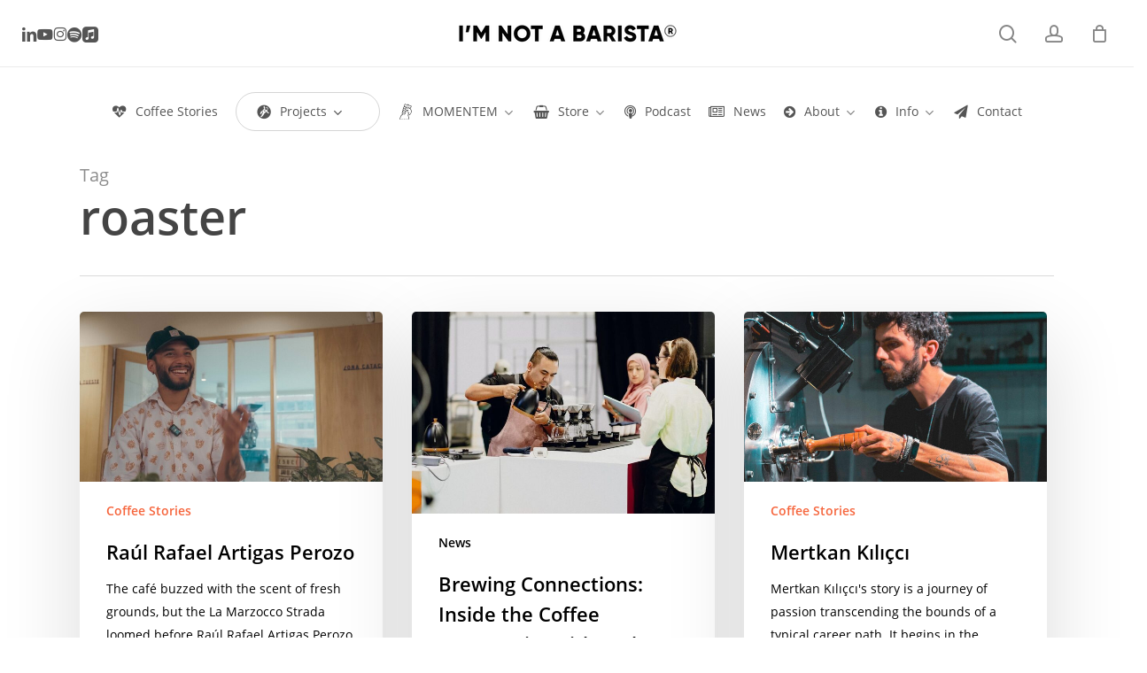

--- FILE ---
content_type: text/html; charset=UTF-8
request_url: https://notabarista.org/tag/roaster/
body_size: 48536
content:
<!doctype html>
<html dir="ltr" lang="en-US" prefix="og: https://ogp.me/ns#" class="no-js">
<head>
	<meta charset="UTF-8">
	<meta name="viewport" content="width=device-width, initial-scale=1, maximum-scale=5" /><script>!function(e,c){e[c]=e[c]+(e[c]&&" ")+"quform-js"}(document.documentElement,"className");</script><title>roaster - I'M NOT A BARISTA ®</title>

		<!-- All in One SEO Pro 4.9.3 - aioseo.com -->
	<meta name="robots" content="max-image-preview:large" />
	<link rel="canonical" href="https://notabarista.org/tag/roaster/" />
	<link rel="next" href="https://notabarista.org/tag/roaster/page/2/" />
	<meta name="generator" content="All in One SEO Pro (AIOSEO) 4.9.3" />
		<meta property="og:locale" content="en_US" />
		<meta property="og:site_name" content="I&#039;M NOT A BARISTA ® - Empower coffee people from all over the world" />
		<meta property="og:type" content="article" />
		<meta property="og:title" content="roaster - I&#039;M NOT A BARISTA ®" />
		<meta property="og:url" content="https://notabarista.org/tag/roaster/" />
		<meta property="og:image" content="https://notabarista.b-cdn.net/wp-content/uploads/2025/09/logo-im-not-a-barista-1.jpg" />
		<meta property="og:image:secure_url" content="https://notabarista.b-cdn.net/wp-content/uploads/2025/09/logo-im-not-a-barista-1.jpg" />
		<meta property="og:image:width" content="1024" />
		<meta property="og:image:height" content="1024" />
		<meta name="twitter:card" content="summary_large_image" />
		<meta name="twitter:site" content="@iamnotabarista" />
		<meta name="twitter:title" content="roaster - I&#039;M NOT A BARISTA ®" />
		<meta name="twitter:image" content="https://notabarista.b-cdn.net/wp-content/uploads/2025/09/logo-im-not-a-barista-1.jpg" />
		<script type="application/ld+json" class="aioseo-schema">
			{"@context":"https:\/\/schema.org","@graph":[{"@type":"BreadcrumbList","@id":"https:\/\/notabarista.org\/tag\/roaster\/#breadcrumblist","itemListElement":[{"@type":"ListItem","@id":"https:\/\/notabarista.org#listItem","position":1,"name":"Home","item":"https:\/\/notabarista.org","nextItem":{"@type":"ListItem","@id":"https:\/\/notabarista.org\/tag\/roaster\/#listItem","name":"roaster"}},{"@type":"ListItem","@id":"https:\/\/notabarista.org\/tag\/roaster\/#listItem","position":2,"name":"roaster","previousItem":{"@type":"ListItem","@id":"https:\/\/notabarista.org#listItem","name":"Home"}}]},{"@type":"CollectionPage","@id":"https:\/\/notabarista.org\/tag\/roaster\/#collectionpage","url":"https:\/\/notabarista.org\/tag\/roaster\/","name":"roaster - I'M NOT A BARISTA \u00ae","inLanguage":"en-US","isPartOf":{"@id":"https:\/\/notabarista.org\/#website"},"breadcrumb":{"@id":"https:\/\/notabarista.org\/tag\/roaster\/#breadcrumblist"}},{"@type":"Organization","@id":"https:\/\/notabarista.org\/#organization","name":"I\u2019M NOT A BARISTA","description":"Giving a voice to coffee people\u2014community stories, GCAG origin education, and charity wristbands. Creator of MOMENTEM, dual-burr coffee hand grinder. Humanity runs on coffee.","url":"https:\/\/notabarista.org\/","email":"info@notabarista.org","foundingDate":"2020-01-15","logo":{"@type":"ImageObject","url":"https:\/\/notabarista.b-cdn.net\/wp-content\/uploads\/2025\/09\/logo-im-not-a-barista-1.jpg","@id":"https:\/\/notabarista.org\/tag\/roaster\/#organizationLogo","width":1024,"height":1024},"image":{"@id":"https:\/\/notabarista.org\/tag\/roaster\/#organizationLogo"},"sameAs":["https:\/\/x.com\/iamnotabarista","https:\/\/www.instagram.com\/iamnotabarista\/","https:\/\/linkedin.com\/company\/iamnotabarista"]},{"@type":"WebSite","@id":"https:\/\/notabarista.org\/#website","url":"https:\/\/notabarista.org\/","name":"I\u2019M NOT A BARISTA","alternateName":"IMNAB","description":"Empower coffee people from all over the world","inLanguage":"en-US","publisher":{"@id":"https:\/\/notabarista.org\/#organization"}}]}
		</script>
		<!-- All in One SEO Pro -->


            <script data-no-defer="1" data-ezscrex="false" data-cfasync="false" data-pagespeed-no-defer data-cookieconsent="ignore">
                var ctPublicFunctions = {"_ajax_nonce":"13e57e7d8a","_rest_nonce":"06c1166131","_ajax_url":"\/wp-admin\/admin-ajax.php","_rest_url":"https:\/\/notabarista.org\/wp-json\/","data__cookies_type":"none","data__ajax_type":"rest","data__bot_detector_enabled":"0","data__frontend_data_log_enabled":1,"cookiePrefix":"","wprocket_detected":false,"host_url":"notabarista.org","text__ee_click_to_select":"Click to select the whole data","text__ee_original_email":"The complete one is","text__ee_got_it":"Got it","text__ee_blocked":"Blocked","text__ee_cannot_connect":"Cannot connect","text__ee_cannot_decode":"Can not decode email. Unknown reason","text__ee_email_decoder":"CleanTalk email decoder","text__ee_wait_for_decoding":"The magic is on the way!","text__ee_decoding_process":"Please wait a few seconds while we decode the contact data."}
            </script>
        
            <script data-no-defer="1" data-ezscrex="false" data-cfasync="false" data-pagespeed-no-defer data-cookieconsent="ignore">
                var ctPublic = {"_ajax_nonce":"13e57e7d8a","settings__forms__check_internal":"0","settings__forms__check_external":"0","settings__forms__force_protection":0,"settings__forms__search_test":"1","settings__forms__wc_add_to_cart":"1","settings__data__bot_detector_enabled":"0","settings__sfw__anti_crawler":0,"blog_home":"https:\/\/notabarista.org\/","pixel__setting":"3","pixel__enabled":true,"pixel__url":"https:\/\/moderate9-v4.cleantalk.org\/pixel\/f6fc47b64deef186e33332315dab755b.gif","data__email_check_before_post":"1","data__email_check_exist_post":0,"data__cookies_type":"none","data__key_is_ok":true,"data__visible_fields_required":true,"wl_brandname":"Anti-Spam by CleanTalk","wl_brandname_short":"CleanTalk","ct_checkjs_key":"7845d8c0745e3c59c572e36f60c8b9f27ad303e55de71dbbd915e1a25f383996","emailEncoderPassKey":"2a21c37fb73316f7a46d6e179d4c680b","bot_detector_forms_excluded":"W10=","advancedCacheExists":true,"varnishCacheExists":false,"wc_ajax_add_to_cart":true}
            </script>
        <!-- Google tag (gtag.js) consent mode dataLayer added by Site Kit -->
<script type="text/javascript" id="google_gtagjs-js-consent-mode-data-layer">
/* <![CDATA[ */
window.dataLayer = window.dataLayer || [];function gtag(){dataLayer.push(arguments);}
gtag('consent', 'default', {"ad_personalization":"denied","ad_storage":"denied","ad_user_data":"denied","analytics_storage":"denied","functionality_storage":"denied","security_storage":"denied","personalization_storage":"denied","region":["AT","BE","BG","CH","CY","CZ","DE","DK","EE","ES","FI","FR","GB","GR","HR","HU","IE","IS","IT","LI","LT","LU","LV","MT","NL","NO","PL","PT","RO","SE","SI","SK"],"wait_for_update":500});
window._googlesitekitConsentCategoryMap = {"statistics":["analytics_storage"],"marketing":["ad_storage","ad_user_data","ad_personalization"],"functional":["functionality_storage","security_storage"],"preferences":["personalization_storage"]};
window._googlesitekitConsents = {"ad_personalization":"denied","ad_storage":"denied","ad_user_data":"denied","analytics_storage":"denied","functionality_storage":"denied","security_storage":"denied","personalization_storage":"denied","region":["AT","BE","BG","CH","CY","CZ","DE","DK","EE","ES","FI","FR","GB","GR","HR","HU","IE","IS","IT","LI","LT","LU","LV","MT","NL","NO","PL","PT","RO","SE","SI","SK"],"wait_for_update":500};
/* ]]> */
</script>
<!-- End Google tag (gtag.js) consent mode dataLayer added by Site Kit -->
<link rel='dns-prefetch' href='//www.googletagmanager.com' />
<link rel='dns-prefetch' href='//maps.googleapis.com' />
<link rel='dns-prefetch' href='//meet.jit.si' />
<link rel='dns-prefetch' href='//fonts.googleapis.com' />
<link rel='preconnect' href='https://notabarista.b-cdn.net' />
<link rel="alternate" type="application/rss+xml" title="I&#039;M NOT A BARISTA ® &raquo; Feed" href="https://notabarista.org/feed/" />
<link rel="alternate" type="application/rss+xml" title="I&#039;M NOT A BARISTA ® &raquo; Comments Feed" href="https://notabarista.org/comments/feed/" />
<link rel="alternate" type="application/rss+xml" title="I&#039;M NOT A BARISTA ® &raquo; roaster Tag Feed" href="https://notabarista.org/tag/roaster/feed/" />
<link rel="preload" href="https://notabarista.b-cdn.net/wp-content/themes/salient/css/fonts/icomoon.woff?v=1.7" as="font" type="font/woff" crossorigin="anonymous">		<!-- This site uses the Google Analytics by MonsterInsights plugin v9.11.1 - Using Analytics tracking - https://www.monsterinsights.com/ -->
							<script src="//www.googletagmanager.com/gtag/js?id=G-6SK3DKPXMT"  data-cfasync="false" data-wpfc-render="false" type="text/javascript" async></script>
			<script data-cfasync="false" data-wpfc-render="false" type="text/javascript">
				var mi_version = '9.11.1';
				var mi_track_user = true;
				var mi_no_track_reason = '';
								var MonsterInsightsDefaultLocations = {"page_location":"https:\/\/notabarista.org\/tag\/roaster\/"};
								if ( typeof MonsterInsightsPrivacyGuardFilter === 'function' ) {
					var MonsterInsightsLocations = (typeof MonsterInsightsExcludeQuery === 'object') ? MonsterInsightsPrivacyGuardFilter( MonsterInsightsExcludeQuery ) : MonsterInsightsPrivacyGuardFilter( MonsterInsightsDefaultLocations );
				} else {
					var MonsterInsightsLocations = (typeof MonsterInsightsExcludeQuery === 'object') ? MonsterInsightsExcludeQuery : MonsterInsightsDefaultLocations;
				}

								var disableStrs = [
										'ga-disable-G-6SK3DKPXMT',
									];

				/* Function to detect opted out users */
				function __gtagTrackerIsOptedOut() {
					for (var index = 0; index < disableStrs.length; index++) {
						if (document.cookie.indexOf(disableStrs[index] + '=true') > -1) {
							return true;
						}
					}

					return false;
				}

				/* Disable tracking if the opt-out cookie exists. */
				if (__gtagTrackerIsOptedOut()) {
					for (var index = 0; index < disableStrs.length; index++) {
						window[disableStrs[index]] = true;
					}
				}

				/* Opt-out function */
				function __gtagTrackerOptout() {
					for (var index = 0; index < disableStrs.length; index++) {
						document.cookie = disableStrs[index] + '=true; expires=Thu, 31 Dec 2099 23:59:59 UTC; path=/';
						window[disableStrs[index]] = true;
					}
				}

				if ('undefined' === typeof gaOptout) {
					function gaOptout() {
						__gtagTrackerOptout();
					}
				}
								window.dataLayer = window.dataLayer || [];

				window.MonsterInsightsDualTracker = {
					helpers: {},
					trackers: {},
				};
				if (mi_track_user) {
					function __gtagDataLayer() {
						dataLayer.push(arguments);
					}

					function __gtagTracker(type, name, parameters) {
						if (!parameters) {
							parameters = {};
						}

						if (parameters.send_to) {
							__gtagDataLayer.apply(null, arguments);
							return;
						}

						if (type === 'event') {
														parameters.send_to = monsterinsights_frontend.v4_id;
							var hookName = name;
							if (typeof parameters['event_category'] !== 'undefined') {
								hookName = parameters['event_category'] + ':' + name;
							}

							if (typeof MonsterInsightsDualTracker.trackers[hookName] !== 'undefined') {
								MonsterInsightsDualTracker.trackers[hookName](parameters);
							} else {
								__gtagDataLayer('event', name, parameters);
							}
							
						} else {
							__gtagDataLayer.apply(null, arguments);
						}
					}

					__gtagTracker('js', new Date());
					__gtagTracker('set', {
						'developer_id.dZGIzZG': true,
											});
					if ( MonsterInsightsLocations.page_location ) {
						__gtagTracker('set', MonsterInsightsLocations);
					}
										__gtagTracker('config', 'G-6SK3DKPXMT', {"forceSSL":"true","anonymize_ip":"true","link_attribution":"true","linker":{"domains":["momentemgrinder.com"]}} );
										window.gtag = __gtagTracker;										(function () {
						/* https://developers.google.com/analytics/devguides/collection/analyticsjs/ */
						/* ga and __gaTracker compatibility shim. */
						var noopfn = function () {
							return null;
						};
						var newtracker = function () {
							return new Tracker();
						};
						var Tracker = function () {
							return null;
						};
						var p = Tracker.prototype;
						p.get = noopfn;
						p.set = noopfn;
						p.send = function () {
							var args = Array.prototype.slice.call(arguments);
							args.unshift('send');
							__gaTracker.apply(null, args);
						};
						var __gaTracker = function () {
							var len = arguments.length;
							if (len === 0) {
								return;
							}
							var f = arguments[len - 1];
							if (typeof f !== 'object' || f === null || typeof f.hitCallback !== 'function') {
								if ('send' === arguments[0]) {
									var hitConverted, hitObject = false, action;
									if ('event' === arguments[1]) {
										if ('undefined' !== typeof arguments[3]) {
											hitObject = {
												'eventAction': arguments[3],
												'eventCategory': arguments[2],
												'eventLabel': arguments[4],
												'value': arguments[5] ? arguments[5] : 1,
											}
										}
									}
									if ('pageview' === arguments[1]) {
										if ('undefined' !== typeof arguments[2]) {
											hitObject = {
												'eventAction': 'page_view',
												'page_path': arguments[2],
											}
										}
									}
									if (typeof arguments[2] === 'object') {
										hitObject = arguments[2];
									}
									if (typeof arguments[5] === 'object') {
										Object.assign(hitObject, arguments[5]);
									}
									if ('undefined' !== typeof arguments[1].hitType) {
										hitObject = arguments[1];
										if ('pageview' === hitObject.hitType) {
											hitObject.eventAction = 'page_view';
										}
									}
									if (hitObject) {
										action = 'timing' === arguments[1].hitType ? 'timing_complete' : hitObject.eventAction;
										hitConverted = mapArgs(hitObject);
										__gtagTracker('event', action, hitConverted);
									}
								}
								return;
							}

							function mapArgs(args) {
								var arg, hit = {};
								var gaMap = {
									'eventCategory': 'event_category',
									'eventAction': 'event_action',
									'eventLabel': 'event_label',
									'eventValue': 'event_value',
									'nonInteraction': 'non_interaction',
									'timingCategory': 'event_category',
									'timingVar': 'name',
									'timingValue': 'value',
									'timingLabel': 'event_label',
									'page': 'page_path',
									'location': 'page_location',
									'title': 'page_title',
									'referrer' : 'page_referrer',
								};
								for (arg in args) {
																		if (!(!args.hasOwnProperty(arg) || !gaMap.hasOwnProperty(arg))) {
										hit[gaMap[arg]] = args[arg];
									} else {
										hit[arg] = args[arg];
									}
								}
								return hit;
							}

							try {
								f.hitCallback();
							} catch (ex) {
							}
						};
						__gaTracker.create = newtracker;
						__gaTracker.getByName = newtracker;
						__gaTracker.getAll = function () {
							return [];
						};
						__gaTracker.remove = noopfn;
						__gaTracker.loaded = true;
						window['__gaTracker'] = __gaTracker;
					})();
									} else {
										console.log("");
					(function () {
						function __gtagTracker() {
							return null;
						}

						window['__gtagTracker'] = __gtagTracker;
						window['gtag'] = __gtagTracker;
					})();
									}
			</script>
							<!-- / Google Analytics by MonsterInsights -->
		<style id='wp-img-auto-sizes-contain-inline-css' type='text/css'>
img:is([sizes=auto i],[sizes^="auto," i]){contain-intrinsic-size:3000px 1500px}
/*# sourceURL=wp-img-auto-sizes-contain-inline-css */
</style>
<link rel='stylesheet' id='wpra-lightbox-css' href='https://notabarista.b-cdn.net/wp-content/plugins/wp-rss-aggregator/core/css/jquery-colorbox.css?ver=1.4.33' type='text/css' media='all' />
<link rel='stylesheet' id='dashicons-css' href='https://notabarista.b-cdn.net/wp-includes/css/dashicons.css?ver=6.9' type='text/css' media='all' />
<link rel='stylesheet' id='wp-jquery-ui-dialog-css' href='https://notabarista.b-cdn.net/wp-includes/css/jquery-ui-dialog.css?ver=6.9' type='text/css' media='all' />
<link rel='stylesheet' id='cleantalk-public-css-css' href='https://notabarista.b-cdn.net/wp-content/plugins/cleantalk-spam-protect/css/cleantalk-public.min.css?ver=6.70.1_1766260409' type='text/css' media='all' />
<link rel='stylesheet' id='cleantalk-email-decoder-css-css' href='https://notabarista.b-cdn.net/wp-content/plugins/cleantalk-spam-protect/css/cleantalk-email-decoder.min.css?ver=6.70.1_1766260409' type='text/css' media='all' />
<link rel='stylesheet' id='gn-frontend-gnfollow-style-css' href='https://notabarista.b-cdn.net/wp-content/plugins/gn-publisher/assets/css/gn-frontend-gnfollow.css?ver=1.5.26' type='text/css' media='all' />
<link rel='stylesheet' id='mailerlite_forms.css-css' href='https://notabarista.b-cdn.net/wp-content/plugins/official-mailerlite-sign-up-forms/assets/css/mailerlite_forms.css?ver=1.7.18' type='text/css' media='all' />
<link rel='stylesheet' id='woocommerce-layout-css' href='https://notabarista.b-cdn.net/wp-content/plugins/woocommerce/assets/css/woocommerce-layout.css?ver=10.4.3' type='text/css' media='all' />
<link rel='stylesheet' id='woocommerce-smallscreen-css' href='https://notabarista.b-cdn.net/wp-content/plugins/woocommerce/assets/css/woocommerce-smallscreen.css?ver=10.4.3' type='text/css' media='only screen and (max-width: 768px)' />
<link rel='stylesheet' id='woocommerce-general-css' href='https://notabarista.b-cdn.net/wp-content/plugins/woocommerce/assets/css/woocommerce.css?ver=10.4.3' type='text/css' media='all' />
<style id='woocommerce-inline-inline-css' type='text/css'>
.woocommerce form .form-row .required { visibility: visible; }
/*# sourceURL=woocommerce-inline-inline-css */
</style>
<link rel='stylesheet' id='quform-css' href='https://notabarista.b-cdn.net/wp-content/plugins/quform/cache/quform.css?ver=1764058829' type='text/css' media='all' />
<link rel='stylesheet' id='salient-grid-system-css' href='https://notabarista.b-cdn.net/wp-content/themes/salient/css/build/grid-system.css?ver=18.0.2' type='text/css' media='all' />
<link rel='stylesheet' id='main-styles-css' href='https://notabarista.b-cdn.net/wp-content/themes/salient/css/build/style.css?ver=18.0.2' type='text/css' media='all' />
<style id='main-styles-inline-css' type='text/css'>

		@font-face{
		     font-family:'Open Sans';
		     src:url('https://notabarista.b-cdn.net/wp-content/themes/salient/css/fonts/OpenSans-Light.woff') format('woff');
		     font-weight:300;
		     font-style:normal; font-display: swap;
		}
		 @font-face{
		     font-family:'Open Sans';
		     src:url('https://notabarista.b-cdn.net/wp-content/themes/salient/css/fonts/OpenSans-Regular.woff') format('woff');
		     font-weight:400;
		     font-style:normal; font-display: swap;
		}
		 @font-face{
		     font-family:'Open Sans';
		     src:url('https://notabarista.b-cdn.net/wp-content/themes/salient/css/fonts/OpenSans-SemiBold.woff') format('woff');
		     font-weight:600;
		     font-style:normal; font-display: swap;
		}
		 @font-face{
		     font-family:'Open Sans';
		     src:url('https://notabarista.b-cdn.net/wp-content/themes/salient/css/fonts/OpenSans-Bold.woff') format('woff');
		     font-weight:700;
		     font-style:normal; font-display: swap;
		}
@media only screen and (max-width:999px){#ajax-content-wrap .top-level .nectar-post-grid[data-animation*="fade"] .nectar-post-grid-item,#ajax-content-wrap .top-level .nectar-post-grid[data-animation="zoom-out-reveal"] .nectar-post-grid-item *:not(.content):not(.bg-overlay),#ajax-content-wrap .top-level .nectar-post-grid[data-animation="zoom-out-reveal"] .nectar-post-grid-item *:before{transform:none;opacity:1;clip-path:none;}#ajax-content-wrap .top-level .nectar-post-grid[data-animation="zoom-out-reveal"] .nectar-post-grid-item .nectar-el-parallax-scroll .nectar-post-grid-item-bg-wrap-inner{transform:scale(1.275);}}.wpb_row.vc_row.top-level .nectar-video-bg{opacity:1;height:100%;width:100%;object-fit:cover;object-position:center center;}body.using-mobile-browser .wpb_row.vc_row.top-level .nectar-video-wrap{left:0;}body.using-mobile-browser .wpb_row.vc_row.top-level.full-width-section .nectar-video-wrap:not(.column-video){left:50%;}body.using-mobile-browser #nectar_fullscreen_rows[data-mobile-disable="off"] .wpb_row.vc_row.top-level.full-width-section .nectar-video-wrap:not(.column-video){left:0;}.wpb_row.vc_row.top-level .nectar-video-wrap{opacity:1;width:100%;}body .wpb_row.parallax_section.top-level > .nectar-video-wrap video:not(.translate){opacity:1;}.top-level .portfolio-items[data-loading=lazy-load] .col .inner-wrap.animated .top-level-image{opacity:1;}.wpb_row.vc_row.top-level .column-image-bg-wrap[data-n-parallax-bg="true"] .column-image-bg,.wpb_row.vc_row.top-level + .wpb_row .column-image-bg-wrap[data-n-parallax-bg="true"] .column-image-bg,#portfolio-extra > .wpb_row.vc_row.parallax_section:first-child .row-bg{transform:none!important;height:100%!important;opacity:1;}#portfolio-extra > .wpb_row.vc_row.parallax_section .row-bg{background-attachment:scroll;}.scroll-down-wrap.hidden{transform:none;opacity:1;}#ajax-loading-screen[data-disable-mobile="0"]{display:none!important;}body[data-slide-out-widget-area-style="slide-out-from-right"].material .slide_out_area_close.hide_until_rendered{opacity:0;}
/*# sourceURL=main-styles-inline-css */
</style>
<link rel='stylesheet' id='nectar-header-layout-centered-bottom-bar-css' href='https://notabarista.b-cdn.net/wp-content/themes/salient/css/build/header/header-layout-centered-bottom-bar.css?ver=18.0.2' type='text/css' media='all' />
<link rel='stylesheet' id='nectar-header-megamenu-css' href='https://notabarista.b-cdn.net/wp-content/themes/salient/css/build/header/header-megamenu.css?ver=18.0.2' type='text/css' media='all' />
<link rel='stylesheet' id='nectar-element-highlighted-text-css' href='https://notabarista.b-cdn.net/wp-content/themes/salient/css/build/elements/element-highlighted-text.css?ver=18.0.2' type='text/css' media='all' />
<link rel='stylesheet' id='nectar-element-tabbed-section-css' href='https://notabarista.b-cdn.net/wp-content/themes/salient/css/build/elements/element-tabbed-section.css?ver=18.0.2' type='text/css' media='all' />
<link rel='stylesheet' id='nectar-element-team-member-css' href='https://notabarista.b-cdn.net/wp-content/themes/salient/css/build/elements/element-team-member.css?ver=18.0.2' type='text/css' media='all' />
<link rel='stylesheet' id='nectar-element-toggle-panels-css' href='https://notabarista.b-cdn.net/wp-content/themes/salient/css/build/elements/element-toggles.css?ver=18.0.2' type='text/css' media='all' />
<link rel='stylesheet' id='nectar-element-interactive-map-css' href='https://notabarista.b-cdn.net/wp-content/themes/salient/css/build/elements/element-interactive-map.css?ver=18.0.2' type='text/css' media='all' />
<link rel='stylesheet' id='nectar-element-wpb-column-border-css' href='https://notabarista.b-cdn.net/wp-content/themes/salient/css/build/elements/element-wpb-column-border.css?ver=18.0.2' type='text/css' media='all' />
<link rel='stylesheet' id='nectar-brands-css' href='https://notabarista.b-cdn.net/wp-content/themes/salient/css/nectar-brands.css?ver=18.0.2' type='text/css' media='all' />
<link rel='stylesheet' id='nectar-blog-masonry-core-css' href='https://notabarista.b-cdn.net/wp-content/themes/salient/css/build/blog/masonry-core.css?ver=18.0.2' type='text/css' media='all' />
<link rel='stylesheet' id='responsive-css' href='https://notabarista.b-cdn.net/wp-content/themes/salient/css/build/responsive.css?ver=18.0.2' type='text/css' media='all' />
<link rel='stylesheet' id='nectar-product-style-classic-css' href='https://notabarista.b-cdn.net/wp-content/themes/salient/css/build/third-party/woocommerce/product-style-classic.css?ver=18.0.2' type='text/css' media='all' />
<link rel='stylesheet' id='woocommerce-css' href='https://notabarista.b-cdn.net/wp-content/themes/salient/css/build/woocommerce.css?ver=18.0.2' type='text/css' media='all' />
<link rel='stylesheet' id='nectar-flickity-css' href='https://notabarista.b-cdn.net/wp-content/themes/salient/css/build/plugins/flickity.css?ver=18.0.2' type='text/css' media='all' />
<link rel='stylesheet' id='select2-css' href='https://notabarista.b-cdn.net/wp-content/plugins/woocommerce/assets/css/select2.css?ver=10.4.3' type='text/css' media='all' />
<link rel='stylesheet' id='skin-material-css' href='https://notabarista.b-cdn.net/wp-content/themes/salient/css/build/skin-material.css?ver=18.0.2' type='text/css' media='all' />
<link rel='stylesheet' id='salient-wp-menu-dynamic-css' href='https://notabarista.b-cdn.net/wp-content/uploads/salient/menu-dynamic.css?ver=9994' type='text/css' media='all' />
<link rel='stylesheet' id='evcal_google_fonts-css' href='https://fonts.googleapis.com/css?family=Noto+Sans%3A400%2C400italic%2C700%7CPoppins%3A700%2C800%2C900&#038;subset=latin%2Clatin-ext&#038;ver=5.0.6' type='text/css' media='all' />
<link rel='stylesheet' id='evcal_cal_default-css' href='//notabarista.org/wp-content/plugins/eventON/assets/css/eventon_styles.css?ver=5.0.6' type='text/css' media='all' />
<link rel='stylesheet' id='evo_font_icons-css' href='//notabarista.org/wp-content/plugins/eventON/assets/fonts/all.css?ver=5.0.6' type='text/css' media='all' />
<link rel='stylesheet' id='eventon_dynamic_styles-css' href='//notabarista.org/wp-content/plugins/eventON/assets/css/eventon_dynamic_styles.css?ver=5.0.6' type='text/css' media='all' />
<link rel='stylesheet' id='js_composer_front-css' href='https://notabarista.b-cdn.net/wp-content/themes/salient/css/build/plugins/js_composer.css?ver=18.0.2' type='text/css' media='all' />
<link rel='stylesheet' id='dynamic-css-css' href='https://notabarista.b-cdn.net/wp-content/uploads/salient/salient-dynamic-styles.css?ver=82052' type='text/css' media='all' />
<style id='dynamic-css-inline-css' type='text/css'>
body[data-bg-header="true"].category .container-wrap,body[data-bg-header="true"].author .container-wrap,body[data-bg-header="true"].date .container-wrap,body[data-bg-header="true"].blog .container-wrap{padding-top:var(--container-padding)!important}.archive.author .row .col.section-title span,.archive.category .row .col.section-title span,.archive.tag .row .col.section-title span,.archive.date .row .col.section-title span{padding-left:0}body.author #page-header-wrap #page-header-bg,body.category #page-header-wrap #page-header-bg,body.tag #page-header-wrap #page-header-bg,body.date #page-header-wrap #page-header-bg{height:auto;padding-top:8%;padding-bottom:8%;}.archive #page-header-wrap{height:auto;}.archive.category .row .col.section-title p,.archive.tag .row .col.section-title p{margin-top:10px;}body[data-bg-header="true"].archive .container-wrap.meta_overlaid_blog,body[data-bg-header="true"].category .container-wrap.meta_overlaid_blog,body[data-bg-header="true"].author .container-wrap.meta_overlaid_blog,body[data-bg-header="true"].date .container-wrap.meta_overlaid_blog{padding-top:0!important;}#page-header-bg[data-alignment="center"] .span_6 p{margin:0 auto;}body.archive #page-header-bg:not(.fullscreen-header) .span_6{position:relative;-webkit-transform:none;transform:none;top:0;}.blog-archive-header .nectar-author-gravatar img{width:125px;border-radius:100px;}.blog-archive-header .container .span_12 p{font-size:min(max(calc(1.3vw),16px),20px);line-height:1.5;margin-top:.5em;}body .page-header-no-bg.color-bg{padding:5% 0;}@media only screen and (max-width:999px){body .page-header-no-bg.color-bg{padding:7% 0;}}@media only screen and (max-width:690px){body .page-header-no-bg.color-bg{padding:9% 0;}.blog-archive-header .nectar-author-gravatar img{width:75px;}}.blog-archive-header.color-bg .col.section-title{border-bottom:0;padding:0;}.blog-archive-header.color-bg *{color:inherit!important;}.nectar-archive-tax-count{position:relative;padding:.5em;transform:translateX(0.25em) translateY(-0.75em);font-size:clamp(14px,0.3em,20px);display:inline-block;vertical-align:super;}.nectar-archive-tax-count:before{content:"";display:block;padding-bottom:100%;width:100%;position:absolute;top:50%;left:50%;transform:translate(-50%,-50%);border-radius:100px;background-color:currentColor;opacity:0.1;}@media only screen and (min-width:1000px){body #ajax-content-wrap.no-scroll{min-height:calc(100vh - 152px);height:calc(100vh - 152px)!important;}}@media only screen and (min-width:1000px){#page-header-wrap.fullscreen-header,#page-header-wrap.fullscreen-header #page-header-bg,html:not(.nectar-box-roll-loaded) .nectar-box-roll > #page-header-bg.fullscreen-header,.nectar_fullscreen_zoom_recent_projects,#nectar_fullscreen_rows:not(.afterLoaded) > div{height:calc(100vh - 151px);}.wpb_row.vc_row-o-full-height.top-level,.wpb_row.vc_row-o-full-height.top-level > .col.span_12{min-height:calc(100vh - 151px);}html:not(.nectar-box-roll-loaded) .nectar-box-roll > #page-header-bg.fullscreen-header{top:152px;}.nectar-slider-wrap[data-fullscreen="true"]:not(.loaded),.nectar-slider-wrap[data-fullscreen="true"]:not(.loaded) .swiper-container{height:calc(100vh - 150px)!important;}.admin-bar .nectar-slider-wrap[data-fullscreen="true"]:not(.loaded),.admin-bar .nectar-slider-wrap[data-fullscreen="true"]:not(.loaded) .swiper-container{height:calc(100vh - 150px - 32px)!important;}}.admin-bar[class*="page-template-template-no-header"] .wpb_row.vc_row-o-full-height.top-level,.admin-bar[class*="page-template-template-no-header"] .wpb_row.vc_row-o-full-height.top-level > .col.span_12{min-height:calc(100vh - 32px);}body[class*="page-template-template-no-header"] .wpb_row.vc_row-o-full-height.top-level,body[class*="page-template-template-no-header"] .wpb_row.vc_row-o-full-height.top-level > .col.span_12{min-height:100vh;}@media only screen and (max-width:999px){.using-mobile-browser #nectar_fullscreen_rows:not(.afterLoaded):not([data-mobile-disable="on"]) > div{height:calc(100vh - 124px);}.using-mobile-browser .wpb_row.vc_row-o-full-height.top-level,.using-mobile-browser .wpb_row.vc_row-o-full-height.top-level > .col.span_12,[data-permanent-transparent="1"].using-mobile-browser .wpb_row.vc_row-o-full-height.top-level,[data-permanent-transparent="1"].using-mobile-browser .wpb_row.vc_row-o-full-height.top-level > .col.span_12{min-height:calc(100vh - 124px);}html:not(.nectar-box-roll-loaded) .nectar-box-roll > #page-header-bg.fullscreen-header,.nectar_fullscreen_zoom_recent_projects,.nectar-slider-wrap[data-fullscreen="true"]:not(.loaded),.nectar-slider-wrap[data-fullscreen="true"]:not(.loaded) .swiper-container,#nectar_fullscreen_rows:not(.afterLoaded):not([data-mobile-disable="on"]) > div{height:calc(100vh - 71px);}.wpb_row.vc_row-o-full-height.top-level,.wpb_row.vc_row-o-full-height.top-level > .col.span_12{min-height:calc(100vh - 71px);}body[data-transparent-header="false"] #ajax-content-wrap.no-scroll{min-height:calc(100vh - 71px);height:calc(100vh - 71px);}}.post-type-archive-product.woocommerce .container-wrap,.tax-product_cat.woocommerce .container-wrap{background-color:#ffffff;}.woocommerce ul.products li.product.material,.woocommerce-page ul.products li.product.material{background-color:#ffffff;}.woocommerce ul.products li.product.minimal .product-wrap,.woocommerce ul.products li.product.minimal .background-color-expand,.woocommerce-page ul.products li.product.minimal .product-wrap,.woocommerce-page ul.products li.product.minimal .background-color-expand{background-color:#ffffff;}.screen-reader-text,.nectar-skip-to-content:not(:focus){border:0;clip:rect(1px,1px,1px,1px);clip-path:inset(50%);height:1px;margin:-1px;overflow:hidden;padding:0;position:absolute!important;width:1px;word-wrap:normal!important;}.row .col img:not([srcset]){width:auto;}.row .col img.img-with-animation.nectar-lazy:not([srcset]){width:100%;}
/*# sourceURL=dynamic-css-inline-css */
</style>
<script type="text/template" id="tmpl-variation-template">
	<div class="woocommerce-variation-description">{{{ data.variation.variation_description }}}</div>
	<div class="woocommerce-variation-price">{{{ data.variation.price_html }}}</div>
	<div class="woocommerce-variation-availability">{{{ data.variation.availability_html }}}</div>
</script>
<script type="text/template" id="tmpl-unavailable-variation-template">
	<p role="alert">Sorry, this product is unavailable. Please choose a different combination.</p>
</script>
<script type="text/javascript" id="woocommerce-google-analytics-integration-gtag-js-after">
/* <![CDATA[ */
/* Google Analytics for WooCommerce (gtag.js) */
					window.dataLayer = window.dataLayer || [];
					function gtag(){dataLayer.push(arguments);}
					// Set up default consent state.
					for ( const mode of [{"analytics_storage":"denied","ad_storage":"denied","ad_user_data":"denied","ad_personalization":"denied","region":["AT","BE","BG","HR","CY","CZ","DK","EE","FI","FR","DE","GR","HU","IS","IE","IT","LV","LI","LT","LU","MT","NL","NO","PL","PT","RO","SK","SI","ES","SE","GB","CH"]}] || [] ) {
						gtag( "consent", "default", { "wait_for_update": 500, ...mode } );
					}
					gtag("js", new Date());
					gtag("set", "developer_id.dOGY3NW", true);
					gtag("config", "G-SNHV7WCL0F", {"track_404":true,"allow_google_signals":true,"logged_in":false,"linker":{"domains":[],"allow_incoming":true},"custom_map":{"dimension1":"logged_in"}});
//# sourceURL=woocommerce-google-analytics-integration-gtag-js-after
/* ]]> */
</script>
<script type="text/javascript" src="https://notabarista.b-cdn.net/wp-includes/js/jquery/jquery.js?ver=3.7.1" id="jquery-core-js"></script>
<script type="text/javascript" src="https://notabarista.b-cdn.net/wp-includes/js/jquery/jquery-migrate.js?ver=3.4.1" id="jquery-migrate-js"></script>
<script type="text/javascript" src="https://notabarista.b-cdn.net/wp-content/plugins/google-analytics-premium/assets/js/frontend-gtag.js?ver=1768971514" id="monsterinsights-frontend-script-js" async="async" data-wp-strategy="async"></script>
<script data-cfasync="false" data-wpfc-render="false" type="text/javascript" id='monsterinsights-frontend-script-js-extra'>/* <![CDATA[ */
var monsterinsights_frontend = {"js_events_tracking":"true","download_extensions":"doc,pdf,ppt,zip,xls,docx,pptx,xlsx","inbound_paths":"[{\"path\":\"\\\/go\\\/\",\"label\":\"affiliate\"},{\"path\":\"\\\/recommend\\\/\",\"label\":\"affiliate\"}]","home_url":"https:\/\/notabarista.org","hash_tracking":"false","v4_id":"G-6SK3DKPXMT"};/* ]]> */
</script>
<script type="text/javascript" src="https://notabarista.b-cdn.net/wp-content/plugins/cleantalk-spam-protect/js/apbct-public-bundle_gathering.min.js?ver=6.70.1_1766260409" id="apbct-public-bundle_gathering.min-js-js"></script>
<script type="text/javascript" src="https://notabarista.b-cdn.net/wp-content/plugins/woocommerce/assets/js/jquery-blockui/jquery.blockUI.js?ver=2.7.0-wc.10.4.3" id="wc-jquery-blockui-js" defer="defer" data-wp-strategy="defer"></script>
<script type="text/javascript" id="wc-add-to-cart-js-extra">
/* <![CDATA[ */
var wc_add_to_cart_params = {"ajax_url":"/wp-admin/admin-ajax.php","wc_ajax_url":"/?wc-ajax=%%endpoint%%","i18n_view_cart":"View cart","cart_url":"https://notabarista.org/basket/","is_cart":"","cart_redirect_after_add":"yes"};
//# sourceURL=wc-add-to-cart-js-extra
/* ]]> */
</script>
<script type="text/javascript" src="https://notabarista.b-cdn.net/wp-content/plugins/woocommerce/assets/js/frontend/add-to-cart.js?ver=10.4.3" id="wc-add-to-cart-js" defer="defer" data-wp-strategy="defer"></script>
<script type="text/javascript" src="https://notabarista.b-cdn.net/wp-content/plugins/woocommerce/assets/js/js-cookie/js.cookie.js?ver=2.1.4-wc.10.4.3" id="wc-js-cookie-js" defer="defer" data-wp-strategy="defer"></script>
<script type="text/javascript" id="woocommerce-js-extra">
/* <![CDATA[ */
var woocommerce_params = {"ajax_url":"/wp-admin/admin-ajax.php","wc_ajax_url":"/?wc-ajax=%%endpoint%%","i18n_password_show":"Show password","i18n_password_hide":"Hide password"};
//# sourceURL=woocommerce-js-extra
/* ]]> */
</script>
<script type="text/javascript" src="https://notabarista.b-cdn.net/wp-content/plugins/woocommerce/assets/js/frontend/woocommerce.js?ver=10.4.3" id="woocommerce-js" defer="defer" data-wp-strategy="defer"></script>
<script type="text/javascript" id="WCPAY_ASSETS-js-extra">
/* <![CDATA[ */
var wcpayAssets = {"url":"https://notabarista.b-cdn.net/wp-content/plugins/woocommerce-payments/dist/"};
//# sourceURL=WCPAY_ASSETS-js-extra
/* ]]> */
</script>
<script type="text/javascript" src="https://notabarista.b-cdn.net/wp-content/plugins/woocommerce/assets/js/flexslider/jquery.flexslider.js?ver=2.7.2-wc.10.4.3" id="wc-flexslider-js" defer="defer" data-wp-strategy="defer"></script>
<script type="text/javascript" src="https://notabarista.b-cdn.net/wp-content/plugins/woocommerce/assets/js/select2/select2.full.js?ver=4.0.3-wc.10.4.3" id="wc-select2-js" defer="defer" data-wp-strategy="defer"></script>
<script type="text/javascript" id="evo-inlinescripts-header-js-after">
/* <![CDATA[ */
jQuery(document).ready(function($){});
//# sourceURL=evo-inlinescripts-header-js-after
/* ]]> */
</script>

<!-- Google tag (gtag.js) snippet added by Site Kit -->
<!-- Google Analytics snippet added by Site Kit -->
<script type="text/javascript" src="https://www.googletagmanager.com/gtag/js?id=G-SNHV7WCL0F" id="google_gtagjs-js" async></script>
<script type="text/javascript" id="google_gtagjs-js-after">
/* <![CDATA[ */
window.dataLayer = window.dataLayer || [];function gtag(){dataLayer.push(arguments);}
gtag("set","linker",{"domains":["notabarista.org"]});
gtag("js", new Date());
gtag("set", "developer_id.dZTNiMT", true);
gtag("config", "G-SNHV7WCL0F");
//# sourceURL=google_gtagjs-js-after
/* ]]> */
</script>
<script type="text/javascript" src="https://notabarista.b-cdn.net/wp-includes/js/underscore.min.js?ver=1.13.7" id="underscore-js"></script>
<script type="text/javascript" id="wp-util-js-extra">
/* <![CDATA[ */
var _wpUtilSettings = {"ajax":{"url":"/wp-admin/admin-ajax.php"}};
//# sourceURL=wp-util-js-extra
/* ]]> */
</script>
<script type="text/javascript" src="https://notabarista.b-cdn.net/wp-includes/js/wp-util.js?ver=6.9" id="wp-util-js"></script>
<script type="text/javascript" id="wc-add-to-cart-variation-js-extra">
/* <![CDATA[ */
var wc_add_to_cart_variation_params = {"wc_ajax_url":"/?wc-ajax=%%endpoint%%","i18n_no_matching_variations_text":"Sorry, no products matched your selection. Please choose a different combination.","i18n_make_a_selection_text":"Please select some product options before adding this product to your cart.","i18n_unavailable_text":"Sorry, this product is unavailable. Please choose a different combination.","i18n_reset_alert_text":"Your selection has been reset. Please select some product options before adding this product to your cart."};
//# sourceURL=wc-add-to-cart-variation-js-extra
/* ]]> */
</script>
<script type="text/javascript" src="https://notabarista.b-cdn.net/wp-content/plugins/woocommerce/assets/js/frontend/add-to-cart-variation.js?ver=10.4.3" id="wc-add-to-cart-variation-js" defer="defer" data-wp-strategy="defer"></script>
<script></script><link rel="https://api.w.org/" href="https://notabarista.org/wp-json/" /><link rel="alternate" title="JSON" type="application/json" href="https://notabarista.org/wp-json/wp/v2/tags/592" /><link rel="EditURI" type="application/rsd+xml" title="RSD" href="https://notabarista.org/xmlrpc.php?rsd" />
<meta name="generator" content="WordPress 6.9" />
<meta name="generator" content="WooCommerce 10.4.3" />
<meta name="generator" content="Site Kit by Google 1.170.0" />        <!-- MailerLite Universal -->
        <script>
            (function(w,d,e,u,f,l,n){w[f]=w[f]||function(){(w[f].q=w[f].q||[])
                .push(arguments);},l=d.createElement(e),l.async=1,l.src=u,
                n=d.getElementsByTagName(e)[0],n.parentNode.insertBefore(l,n);})
            (window,document,'script','https://assets.mailerlite.com/js/universal.js','ml');
            ml('account', '11030');
            ml('enablePopups', true);
        </script>
        <!-- End MailerLite Universal -->
        <!-- Google site verification - Google for WooCommerce -->
<meta name="google-site-verification" content="RgbmgQQNOD_FWCEjDDKm1uCL2eBE0pWQXy21__kYivo" />
<script type="text/javascript"> var root = document.getElementsByTagName( "html" )[0]; root.setAttribute( "class", "js" ); </script>	<noscript><style>.woocommerce-product-gallery{ opacity: 1 !important; }</style></noscript>
	<meta name="generator" content="Powered by WPBakery Page Builder - drag and drop page builder for WordPress."/>
<link rel="icon" href="https://notabarista.b-cdn.net/wp-content/uploads/2021/05/cropped-imnab-black-32x32.jpg" sizes="32x32" />
<link rel="icon" href="https://notabarista.b-cdn.net/wp-content/uploads/2021/05/cropped-imnab-black-192x192.jpg" sizes="192x192" />
<link rel="apple-touch-icon" href="https://notabarista.b-cdn.net/wp-content/uploads/2021/05/cropped-imnab-black-180x180.jpg" />
<meta name="msapplication-TileImage" content="https://notabarista.b-cdn.net/wp-content/uploads/2021/05/cropped-imnab-black-270x270.jpg" />
		<style type="text/css" id="wp-custom-css">
			site-navigation {max-width: 70% }

		</style>
		<noscript><style> .wpb_animate_when_almost_visible { opacity: 1; }</style></noscript><style id='global-styles-inline-css' type='text/css'>
:root{--wp--preset--aspect-ratio--square: 1;--wp--preset--aspect-ratio--4-3: 4/3;--wp--preset--aspect-ratio--3-4: 3/4;--wp--preset--aspect-ratio--3-2: 3/2;--wp--preset--aspect-ratio--2-3: 2/3;--wp--preset--aspect-ratio--16-9: 16/9;--wp--preset--aspect-ratio--9-16: 9/16;--wp--preset--color--black: #000000;--wp--preset--color--cyan-bluish-gray: #abb8c3;--wp--preset--color--white: #ffffff;--wp--preset--color--pale-pink: #f78da7;--wp--preset--color--vivid-red: #cf2e2e;--wp--preset--color--luminous-vivid-orange: #ff6900;--wp--preset--color--luminous-vivid-amber: #fcb900;--wp--preset--color--light-green-cyan: #7bdcb5;--wp--preset--color--vivid-green-cyan: #00d084;--wp--preset--color--pale-cyan-blue: #8ed1fc;--wp--preset--color--vivid-cyan-blue: #0693e3;--wp--preset--color--vivid-purple: #9b51e0;--wp--preset--gradient--vivid-cyan-blue-to-vivid-purple: linear-gradient(135deg,rgb(6,147,227) 0%,rgb(155,81,224) 100%);--wp--preset--gradient--light-green-cyan-to-vivid-green-cyan: linear-gradient(135deg,rgb(122,220,180) 0%,rgb(0,208,130) 100%);--wp--preset--gradient--luminous-vivid-amber-to-luminous-vivid-orange: linear-gradient(135deg,rgb(252,185,0) 0%,rgb(255,105,0) 100%);--wp--preset--gradient--luminous-vivid-orange-to-vivid-red: linear-gradient(135deg,rgb(255,105,0) 0%,rgb(207,46,46) 100%);--wp--preset--gradient--very-light-gray-to-cyan-bluish-gray: linear-gradient(135deg,rgb(238,238,238) 0%,rgb(169,184,195) 100%);--wp--preset--gradient--cool-to-warm-spectrum: linear-gradient(135deg,rgb(74,234,220) 0%,rgb(151,120,209) 20%,rgb(207,42,186) 40%,rgb(238,44,130) 60%,rgb(251,105,98) 80%,rgb(254,248,76) 100%);--wp--preset--gradient--blush-light-purple: linear-gradient(135deg,rgb(255,206,236) 0%,rgb(152,150,240) 100%);--wp--preset--gradient--blush-bordeaux: linear-gradient(135deg,rgb(254,205,165) 0%,rgb(254,45,45) 50%,rgb(107,0,62) 100%);--wp--preset--gradient--luminous-dusk: linear-gradient(135deg,rgb(255,203,112) 0%,rgb(199,81,192) 50%,rgb(65,88,208) 100%);--wp--preset--gradient--pale-ocean: linear-gradient(135deg,rgb(255,245,203) 0%,rgb(182,227,212) 50%,rgb(51,167,181) 100%);--wp--preset--gradient--electric-grass: linear-gradient(135deg,rgb(202,248,128) 0%,rgb(113,206,126) 100%);--wp--preset--gradient--midnight: linear-gradient(135deg,rgb(2,3,129) 0%,rgb(40,116,252) 100%);--wp--preset--font-size--small: 13px;--wp--preset--font-size--medium: 20px;--wp--preset--font-size--large: 36px;--wp--preset--font-size--x-large: 42px;--wp--preset--spacing--20: 0.44rem;--wp--preset--spacing--30: 0.67rem;--wp--preset--spacing--40: 1rem;--wp--preset--spacing--50: 1.5rem;--wp--preset--spacing--60: 2.25rem;--wp--preset--spacing--70: 3.38rem;--wp--preset--spacing--80: 5.06rem;--wp--preset--shadow--natural: 6px 6px 9px rgba(0, 0, 0, 0.2);--wp--preset--shadow--deep: 12px 12px 50px rgba(0, 0, 0, 0.4);--wp--preset--shadow--sharp: 6px 6px 0px rgba(0, 0, 0, 0.2);--wp--preset--shadow--outlined: 6px 6px 0px -3px rgb(255, 255, 255), 6px 6px rgb(0, 0, 0);--wp--preset--shadow--crisp: 6px 6px 0px rgb(0, 0, 0);}:root { --wp--style--global--content-size: 1300px;--wp--style--global--wide-size: 1300px; }:where(body) { margin: 0; }.wp-site-blocks > .alignleft { float: left; margin-right: 2em; }.wp-site-blocks > .alignright { float: right; margin-left: 2em; }.wp-site-blocks > .aligncenter { justify-content: center; margin-left: auto; margin-right: auto; }:where(.is-layout-flex){gap: 0.5em;}:where(.is-layout-grid){gap: 0.5em;}.is-layout-flow > .alignleft{float: left;margin-inline-start: 0;margin-inline-end: 2em;}.is-layout-flow > .alignright{float: right;margin-inline-start: 2em;margin-inline-end: 0;}.is-layout-flow > .aligncenter{margin-left: auto !important;margin-right: auto !important;}.is-layout-constrained > .alignleft{float: left;margin-inline-start: 0;margin-inline-end: 2em;}.is-layout-constrained > .alignright{float: right;margin-inline-start: 2em;margin-inline-end: 0;}.is-layout-constrained > .aligncenter{margin-left: auto !important;margin-right: auto !important;}.is-layout-constrained > :where(:not(.alignleft):not(.alignright):not(.alignfull)){max-width: var(--wp--style--global--content-size);margin-left: auto !important;margin-right: auto !important;}.is-layout-constrained > .alignwide{max-width: var(--wp--style--global--wide-size);}body .is-layout-flex{display: flex;}.is-layout-flex{flex-wrap: wrap;align-items: center;}.is-layout-flex > :is(*, div){margin: 0;}body .is-layout-grid{display: grid;}.is-layout-grid > :is(*, div){margin: 0;}body{padding-top: 0px;padding-right: 0px;padding-bottom: 0px;padding-left: 0px;}:root :where(.wp-element-button, .wp-block-button__link){background-color: #32373c;border-width: 0;color: #fff;font-family: inherit;font-size: inherit;font-style: inherit;font-weight: inherit;letter-spacing: inherit;line-height: inherit;padding-top: calc(0.667em + 2px);padding-right: calc(1.333em + 2px);padding-bottom: calc(0.667em + 2px);padding-left: calc(1.333em + 2px);text-decoration: none;text-transform: inherit;}.has-black-color{color: var(--wp--preset--color--black) !important;}.has-cyan-bluish-gray-color{color: var(--wp--preset--color--cyan-bluish-gray) !important;}.has-white-color{color: var(--wp--preset--color--white) !important;}.has-pale-pink-color{color: var(--wp--preset--color--pale-pink) !important;}.has-vivid-red-color{color: var(--wp--preset--color--vivid-red) !important;}.has-luminous-vivid-orange-color{color: var(--wp--preset--color--luminous-vivid-orange) !important;}.has-luminous-vivid-amber-color{color: var(--wp--preset--color--luminous-vivid-amber) !important;}.has-light-green-cyan-color{color: var(--wp--preset--color--light-green-cyan) !important;}.has-vivid-green-cyan-color{color: var(--wp--preset--color--vivid-green-cyan) !important;}.has-pale-cyan-blue-color{color: var(--wp--preset--color--pale-cyan-blue) !important;}.has-vivid-cyan-blue-color{color: var(--wp--preset--color--vivid-cyan-blue) !important;}.has-vivid-purple-color{color: var(--wp--preset--color--vivid-purple) !important;}.has-black-background-color{background-color: var(--wp--preset--color--black) !important;}.has-cyan-bluish-gray-background-color{background-color: var(--wp--preset--color--cyan-bluish-gray) !important;}.has-white-background-color{background-color: var(--wp--preset--color--white) !important;}.has-pale-pink-background-color{background-color: var(--wp--preset--color--pale-pink) !important;}.has-vivid-red-background-color{background-color: var(--wp--preset--color--vivid-red) !important;}.has-luminous-vivid-orange-background-color{background-color: var(--wp--preset--color--luminous-vivid-orange) !important;}.has-luminous-vivid-amber-background-color{background-color: var(--wp--preset--color--luminous-vivid-amber) !important;}.has-light-green-cyan-background-color{background-color: var(--wp--preset--color--light-green-cyan) !important;}.has-vivid-green-cyan-background-color{background-color: var(--wp--preset--color--vivid-green-cyan) !important;}.has-pale-cyan-blue-background-color{background-color: var(--wp--preset--color--pale-cyan-blue) !important;}.has-vivid-cyan-blue-background-color{background-color: var(--wp--preset--color--vivid-cyan-blue) !important;}.has-vivid-purple-background-color{background-color: var(--wp--preset--color--vivid-purple) !important;}.has-black-border-color{border-color: var(--wp--preset--color--black) !important;}.has-cyan-bluish-gray-border-color{border-color: var(--wp--preset--color--cyan-bluish-gray) !important;}.has-white-border-color{border-color: var(--wp--preset--color--white) !important;}.has-pale-pink-border-color{border-color: var(--wp--preset--color--pale-pink) !important;}.has-vivid-red-border-color{border-color: var(--wp--preset--color--vivid-red) !important;}.has-luminous-vivid-orange-border-color{border-color: var(--wp--preset--color--luminous-vivid-orange) !important;}.has-luminous-vivid-amber-border-color{border-color: var(--wp--preset--color--luminous-vivid-amber) !important;}.has-light-green-cyan-border-color{border-color: var(--wp--preset--color--light-green-cyan) !important;}.has-vivid-green-cyan-border-color{border-color: var(--wp--preset--color--vivid-green-cyan) !important;}.has-pale-cyan-blue-border-color{border-color: var(--wp--preset--color--pale-cyan-blue) !important;}.has-vivid-cyan-blue-border-color{border-color: var(--wp--preset--color--vivid-cyan-blue) !important;}.has-vivid-purple-border-color{border-color: var(--wp--preset--color--vivid-purple) !important;}.has-vivid-cyan-blue-to-vivid-purple-gradient-background{background: var(--wp--preset--gradient--vivid-cyan-blue-to-vivid-purple) !important;}.has-light-green-cyan-to-vivid-green-cyan-gradient-background{background: var(--wp--preset--gradient--light-green-cyan-to-vivid-green-cyan) !important;}.has-luminous-vivid-amber-to-luminous-vivid-orange-gradient-background{background: var(--wp--preset--gradient--luminous-vivid-amber-to-luminous-vivid-orange) !important;}.has-luminous-vivid-orange-to-vivid-red-gradient-background{background: var(--wp--preset--gradient--luminous-vivid-orange-to-vivid-red) !important;}.has-very-light-gray-to-cyan-bluish-gray-gradient-background{background: var(--wp--preset--gradient--very-light-gray-to-cyan-bluish-gray) !important;}.has-cool-to-warm-spectrum-gradient-background{background: var(--wp--preset--gradient--cool-to-warm-spectrum) !important;}.has-blush-light-purple-gradient-background{background: var(--wp--preset--gradient--blush-light-purple) !important;}.has-blush-bordeaux-gradient-background{background: var(--wp--preset--gradient--blush-bordeaux) !important;}.has-luminous-dusk-gradient-background{background: var(--wp--preset--gradient--luminous-dusk) !important;}.has-pale-ocean-gradient-background{background: var(--wp--preset--gradient--pale-ocean) !important;}.has-electric-grass-gradient-background{background: var(--wp--preset--gradient--electric-grass) !important;}.has-midnight-gradient-background{background: var(--wp--preset--gradient--midnight) !important;}.has-small-font-size{font-size: var(--wp--preset--font-size--small) !important;}.has-medium-font-size{font-size: var(--wp--preset--font-size--medium) !important;}.has-large-font-size{font-size: var(--wp--preset--font-size--large) !important;}.has-x-large-font-size{font-size: var(--wp--preset--font-size--x-large) !important;}
/*# sourceURL=global-styles-inline-css */
</style>
<style id='core-block-supports-inline-css' type='text/css'>
/**
 * Core styles: block-supports
 */

/*# sourceURL=core-block-supports-inline-css */
</style>
<link rel='stylesheet' id='wc-blocks-style-css' href='https://notabarista.b-cdn.net/wp-content/plugins/woocommerce/assets/client/blocks/wc-blocks.css?ver=1766424891' type='text/css' media='all' />
<link rel='stylesheet' id='font-awesome-css' href='https://notabarista.b-cdn.net/wp-content/themes/salient/css/font-awesome.min.css?ver=4.7.1' type='text/css' media='all' />
<link data-pagespeed-no-defer data-nowprocket data-wpacu-skip data-no-optimize data-noptimize rel='stylesheet' id='main-styles-non-critical-css' href='https://notabarista.b-cdn.net/wp-content/themes/salient/css/build/style-non-critical.css?ver=18.0.2' type='text/css' media='all' />
<link data-pagespeed-no-defer data-nowprocket data-wpacu-skip data-no-optimize data-noptimize rel='stylesheet' id='nectar-woocommerce-non-critical-css' href='https://notabarista.b-cdn.net/wp-content/themes/salient/css/build/third-party/woocommerce/woocommerce-non-critical.css?ver=18.0.2' type='text/css' media='all' />
<link rel='stylesheet' id='nectar-smooth-scroll-css' href='https://notabarista.b-cdn.net/wp-content/themes/salient/css/build/plugins/lenis.css?ver=18.0.2' type='text/css' media='all' />
<link data-pagespeed-no-defer data-nowprocket data-wpacu-skip data-no-optimize data-noptimize rel='stylesheet' id='nectar-ocm-core-css' href='https://notabarista.b-cdn.net/wp-content/themes/salient/css/build/off-canvas/core.css?ver=18.0.2' type='text/css' media='all' />
<link data-pagespeed-no-defer data-nowprocket data-wpacu-skip data-no-optimize data-noptimize rel='stylesheet' id='nectar-ocm-slide-out-right-material-css' href='https://notabarista.b-cdn.net/wp-content/themes/salient/css/build/off-canvas/slide-out-right-material.css?ver=18.0.2' type='text/css' media='all' />
<link data-pagespeed-no-defer data-nowprocket data-wpacu-skip data-no-optimize data-noptimize rel='stylesheet' id='nectar-ocm-slide-out-right-hover-css' href='https://notabarista.b-cdn.net/wp-content/themes/salient/css/build/off-canvas/slide-out-right-hover.css?ver=18.0.2' type='text/css' media='all' />
</head><body class="archive tag tag-roaster tag-592 wp-theme-salient theme-salient woocommerce-no-js material wpb-js-composer js-comp-ver-8.6.1 vc_responsive" data-footer-reveal="false" data-footer-reveal-shadow="none" data-header-format="centered-menu-bottom-bar" data-body-border="off" data-boxed-style="" data-header-breakpoint="1000" data-dropdown-style="minimal" data-cae="easeOutCubic" data-cad="750" data-megamenu-width="contained" data-aie="none" data-ls="none" data-apte="standard" data-hhun="0" data-fancy-form-rcs="1" data-form-style="default" data-form-submit="default" data-is="minimal" data-button-style="rounded_shadow" data-user-account-button="true" data-flex-cols="true" data-col-gap="default" data-header-inherit-rc="false" data-header-search="true" data-animated-anchors="false" data-ajax-transitions="false" data-full-width-header="true" data-slide-out-widget-area="true" data-slide-out-widget-area-style="slide-out-from-right" data-user-set-ocm="off" data-loading-animation="none" data-bg-header="false" data-responsive="1" data-ext-responsive="true" data-ext-padding="90" data-header-resize="0" data-header-color="light" data-transparent-header="false" data-cart="true" data-remove-m-parallax="" data-remove-m-video-bgs="" data-m-animate="0" data-force-header-trans-color="light" data-smooth-scrolling="0" data-permanent-transparent="false" >
	
	<script type="text/javascript">
	 (function(window, document) {

		document.documentElement.classList.remove("no-js");

		if(navigator.userAgent.match(/(Android|iPod|iPhone|iPad|BlackBerry|IEMobile|Opera Mini)/)) {
			document.body.className += " using-mobile-browser mobile ";
		}
		if(navigator.userAgent.match(/Mac/) && navigator.maxTouchPoints && navigator.maxTouchPoints > 2) {
			document.body.className += " using-ios-device ";
		}

		if( !("ontouchstart" in window) ) {

			var body = document.querySelector("body");
			var winW = window.innerWidth;
			var bodyW = body.clientWidth;

			if (winW > bodyW + 4) {
				body.setAttribute("style", "--scroll-bar-w: " + (winW - bodyW - 4) + "px");
			} else {
				body.setAttribute("style", "--scroll-bar-w: 0px");
			}
		}

	 })(window, document);
   </script><nav aria-label="Skip links" class="nectar-skip-to-content-wrap"><a href="#ajax-content-wrap" class="nectar-skip-to-content">Skip to main content</a></nav><div class="ocm-effect-wrap"><div class="ocm-effect-wrap-inner">	
	<div id="header-space"  data-header-mobile-fixed='1'></div> 
	
		<div id="header-outer" data-has-menu="true" data-has-buttons="yes" data-header-button_style="default" data-using-pr-menu="false" data-mobile-fixed="1" data-ptnm="false" data-lhe="animated_underline" data-user-set-bg="#ffffff" data-format="centered-menu-bottom-bar" data-menu-bottom-bar-align="center" data-permanent-transparent="false" data-megamenu-rt="1" data-remove-fixed="0" data-header-resize="0" data-cart="true" data-transparency-option="0" data-box-shadow="small" data-shrink-num="6" data-using-secondary="0" data-using-logo="1" data-logo-height="20" data-m-logo-height="48" data-padding="28" data-full-width="true" data-condense="false" >
		
<div id="search-outer" class="nectar">
	<div id="search">
		<div class="container">
			 <div id="search-box">
				 <div class="inner-wrap">
					 <div class="col span_12">
						  <form role="search" action="https://notabarista.org/" method="GET">
														 <input type="text" name="s" id="s" value="" aria-label="Search" placeholder="What do you want to search? " />
							 
						<span>Hit enter to search or ESC to close</span>
						<button aria-label="Search" class="search-box__button" type="submit">Search</button>						</form>
					</div><!--/span_12-->
				</div><!--/inner-wrap-->
			 </div><!--/search-box-->
			 <div id="close"><a href="#" role="button"><span class="screen-reader-text">Close Search</span>
				<span class="close-wrap"> <span class="close-line close-line1" role="presentation"></span> <span class="close-line close-line2" role="presentation"></span> </span>				 </a></div>
		 </div><!--/container-->
	</div><!--/search-->
</div><!--/search-outer-->

<header id="top" role="banner" aria-label="Main Menu">
		<div class="container">
		<div class="row">
			<div class="col span_3">
								<a id="logo" href="https://notabarista.org" data-supplied-ml-starting-dark="false" data-supplied-ml-starting="false" data-supplied-ml="true" >
					<img class="stnd skip-lazy default-logo" width="247" height="20" alt="I&#039;M NOT A BARISTA ®" src="https://notabarista.b-cdn.net/wp-content/uploads/2024/08/logo-20px.png" srcset="https://notabarista.b-cdn.net/wp-content/uploads/2024/08/logo-20px.png 1x, https://notabarista.b-cdn.net/wp-content/uploads/2024/08/logo-with-40px®.png 2x" /><img class="mobile-only-logo skip-lazy" alt="I&#039;M NOT A BARISTA ®" width="200" height="66" src="https://notabarista.b-cdn.net/wp-content/uploads/2023/01/not-a-barista-mobile-logo.png" />				</a>
									<nav class="left-side" data-using-pull-menu="false">
												<ul class="nectar-social"><li id="social-in-menu" class="button_social_group"><a target="_blank" rel="noopener" href="https://www.linkedin.com/company/iamnotabarista"><span class="screen-reader-text">linkedin</span><i class="fa fa-linkedin" aria-hidden="true"></i> </a><a target="_blank" rel="noopener" href="https://www.youtube.com/c/IMNOTABARISTA/"><span class="screen-reader-text">youtube</span><i class="fa fa-youtube-play" aria-hidden="true"></i> </a><a target="_blank" rel="noopener" href="https://www.instagram.com/iamnotabarista/"><span class="screen-reader-text">instagram</span><i class="fa fa-instagram" aria-hidden="true"></i> </a><a target="_blank" rel="noopener" href="https://open.spotify.com/show/6zCAiZ4735OssuLy9v2j15?si=gd8yvubzRCuWpI5XdshkgQ"><span class="screen-reader-text">spotify</span><i class="icon-salient-spotify" aria-hidden="true"></i> </a><a target="_blank" rel="noopener" href="https://podcasts.apple.com/cn/podcast/im-not-a-barista/id1557012875"><span class="screen-reader-text">applemusic</span><i class="icon-salient-apple-music" aria-hidden="true"></i> </a> </li></ul>
				 	 					</nav>
					<nav class="right-side">
												<ul class="buttons" data-user-set-ocm="off"><li id="search-btn"><div><a href="#searchbox"><span class="icon-salient-search" aria-hidden="true"></span><span class="screen-reader-text">search</span></a></div> </li><li id="nectar-user-account"><div><a href="https://notabarista.org/my-account/"><span class="icon-salient-m-user" aria-hidden="true"></span><span class="screen-reader-text">account</span></a></div> </li><li class="nectar-woo-cart">
			<div class="cart-outer" data-user-set-ocm="off" data-cart-style="dropdown">
				<div class="cart-menu-wrap">
					<div class="cart-menu">
						<a class="cart-contents" href="https://notabarista.org/basket/"><div class="cart-icon-wrap"><i class="icon-salient-cart" aria-hidden="true"></i> <div class="cart-wrap"><span>0 </span></div> </div></a>
					</div>
				</div>

									<div class="cart-notification">
						<span class="item-name"></span> was successfully added to your cart.					</div>
				
				<div class="widget woocommerce widget_shopping_cart"><div class="widget_shopping_cart_content"></div></div>
			</div>

			</li></ul>
																			<div class="slide-out-widget-area-toggle mobile-icon slide-out-from-right" data-custom-color="false" data-icon-animation="simple-transform">
								<div> <a href="#slide-out-widget-area" role="button" aria-label="Navigation Menu" aria-expanded="false" class="closed">
									<span class="screen-reader-text">Menu</span><span aria-hidden="true"> <i class="lines-button x2"> <i class="lines"></i> </i> </span> </a> </div>							</div>
											</nav>
							</div><!--/span_3-->

			<div class="col span_9 col_last">
									<div class="nectar-mobile-only mobile-header"><div class="inner"></div></div>
									<a class="mobile-search" href="#searchbox"><span class="nectar-icon icon-salient-search" aria-hidden="true"></span><span class="screen-reader-text">search</span></a>
										<a class="mobile-user-account" href="https://notabarista.org/my-account/"><span class="normal icon-salient-m-user" aria-hidden="true"></span><span class="screen-reader-text">account</span></a>
					
						<a id="mobile-cart-link" aria-label="Cart" data-cart-style="dropdown" href="https://notabarista.org/basket/"><i class="icon-salient-cart"></i><div class="cart-wrap"><span>0 </span></div></a>
															<div class="slide-out-widget-area-toggle mobile-icon slide-out-from-right" data-custom-color="false" data-icon-animation="simple-transform">
						<div> <a href="#slide-out-widget-area" role="button" aria-label="Navigation Menu" aria-expanded="false" class="closed">
							<span class="screen-reader-text">Menu</span><span aria-hidden="true"> <i class="lines-button x2"> <i class="lines"></i> </i> </span>						</a></div>
					</div>
				
									<nav aria-label="Main Menu">
													<ul class="sf-menu">
								<li id="menu-item-21936" class="menu-item menu-item-type-custom menu-item-object-custom menu-item-has-icon nectar-regular-menu-item menu-item-21936"><a href="https://notabarista.org/category/coffeestories/"><i class="nectar-menu-icon fa fa-heartbeat" role="presentation"></i><span class="menu-title-text">Coffee Stories</span></a></li>
<li id="menu-item-21973" class="menu-item menu-item-type-custom menu-item-object-custom menu-item-has-children megamenu nectar-megamenu-menu-item align-left width-100 menu-item-btn-style-button-border_accent-color menu-item-hover-text-reveal-wave menu-item-has-icon nectar-regular-menu-item sf-with-ul menu-item-21973"><a aria-haspopup="true" aria-expanded="false"><i class="nectar-menu-icon fa fa-grav" role="presentation"></i><span class="menu-title-text"><span class="char">P</span><span class="char">r</span><span class="char">o</span><span class="char">j</span><span class="char">e</span><span class="char">c</span><span class="char">t</span><span class="char">s</span></span><span class="sf-sub-indicator"><i class="fa fa-angle-down icon-in-menu" aria-hidden="true"></i></span></a>
<ul class="sub-menu">
	<li id="menu-item-27144" class="menu-item menu-item-type-custom menu-item-object-custom menu-item-has-children megamenu-column-padding-default nectar-regular-menu-item menu-item-27144"><a href="#" aria-haspopup="true" aria-expanded="false"><div class="nectar-ext-menu-item style-default"><div class="image-layer-outer hover-default"><div class="image-layer"></div><div class="color-overlay"></div></div><div class="inner-content"><span class="title inherit-h3"><span class="menu-title-text">Coffee Wristbands</span><span class="sf-sub-indicator"><i class="fa fa-angle-right icon-in-menu" aria-hidden="true"></i></span></span></div></div></a>
	<ul class="sub-menu">
		<li id="menu-item-27145" class="menu-item menu-item-type-custom menu-item-object-custom menu-item-has-icon nectar-regular-menu-item menu-item-27145"><a href="https://notabarista.org/coffee-wristbands-charity-program/"><img src="data:image/svg+xml;charset=utf-8,%3Csvg%20xmlns%3D'http%3A%2F%2Fwww.w3.org%2F2000%2Fsvg'%20viewBox%3D'0%200%20512%20512'%2F%3E" class="nectar-menu-icon-img" alt="" width="512" height="512" data-menu-img-src="https://notabarista.b-cdn.net/wp-content/uploads/2022/06/coffee-wristbands-icon-black.png" /><span class="menu-title-text">About the program</span></a></li>
		<li id="menu-item-29883" class="menu-item menu-item-type-custom menu-item-object-custom menu-item-has-icon nectar-regular-menu-item menu-item-29883"><a href="https://notabarista.org/coffee-wristband-ambassador/"><i class="nectar-menu-icon fa fa-quote-left" role="presentation"></i><span class="menu-title-text">Ambassadors</span></a></li>
		<li id="menu-item-31197" class="menu-item menu-item-type-custom menu-item-object-custom menu-item-has-icon nectar-regular-menu-item menu-item-31197"><a href="https://notabarista.org/wristbands-charity-partners/"><i class="nectar-menu-icon fa fa-globe" role="presentation"></i><span class="menu-title-text">Charity Partners</span></a></li>
		<li id="menu-item-30014" class="menu-item menu-item-type-custom menu-item-object-custom menu-item-has-icon nectar-regular-menu-item menu-item-30014"><a href="https://notabarista.org/product/notabarista-coffee-wristbands-2023/"><i class="nectar-menu-icon fa fa-shopping-basket" role="presentation"></i><span class="menu-title-text">Buy wristbands</span></a></li>
		<li id="menu-item-28529" class="menu-item menu-item-type-custom menu-item-object-custom menu-item-has-icon nectar-regular-menu-item menu-item-28529"><a href="https://notabarista.org/design-coffee-wristbands-to-make-an-impact-on-the-coffee-community/"><i class="nectar-menu-icon fa fa-pencil" role="presentation"></i><span class="menu-title-text">Become a designer</span></a></li>
		<li id="menu-item-27271" class="menu-item menu-item-type-custom menu-item-object-custom menu-item-has-icon nectar-regular-menu-item menu-item-27271"><a href="https://notabarista.org/tipabarista-donation-tracking/"><i class="nectar-menu-icon fa fa-eye" role="presentation"></i><span class="menu-title-text">Transparency</span></a></li>
		<li id="menu-item-28693" class="menu-item menu-item-type-post_type menu-item-object-page menu-item-has-icon nectar-regular-menu-item menu-item-28693"><a href="https://notabarista.org/coffee-wristband-partners/"><i class="nectar-menu-icon fa fa-clipboard" role="presentation"></i><span class="menu-title-text">Collaboration</span></a></li>
		<li id="menu-item-27272" class="menu-item menu-item-type-custom menu-item-object-custom menu-item-has-icon nectar-regular-menu-item menu-item-27272"><a href="https://notabarista.org/coffee-wristbands-charity-partner-signup/"><i class="nectar-menu-icon fa fa-handshake-o" role="presentation"></i><span class="menu-title-text">Join us</span></a></li>
	</ul>
</li>
	<li id="menu-item-32557" class="menu-item menu-item-type-custom menu-item-object-custom menu-item-has-children nectar-regular-menu-item menu-item-32557"><a href="/" aria-haspopup="true" aria-expanded="false"><span class="menu-title-text">GCAG</span><span class="sf-sub-indicator"><i class="fa fa-angle-right icon-in-menu" aria-hidden="true"></i></span></a>
	<ul class="sub-menu">
		<li id="menu-item-32558" class="menu-item menu-item-type-post_type menu-item-object-page menu-item-has-icon nectar-regular-menu-item menu-item-32558"><a href="https://notabarista.org/gcag/"><i class="nectar-menu-icon fa fa-heart" role="presentation"></i><span class="menu-title-text">Global Coffee Alliance for Good</span></a></li>
		<li id="menu-item-32717" class="menu-item menu-item-type-custom menu-item-object-custom menu-item-has-icon nectar-regular-menu-item menu-item-32717"><a href="https://notabarista.org/gcag-colombia-course-signup/"><i class="nectar-menu-icon fa fa-institution" role="presentation"></i><span class="menu-title-text">GCAG Course Signup</span></a></li>
		<li id="menu-item-32768" class="menu-item menu-item-type-custom menu-item-object-custom menu-item-has-icon nectar-regular-menu-item menu-item-32768"><a href="https://notabarista.org/gcagcolombia-signup/"><span class="nectar-menu-icon">🇨🇴</span><span class="menu-title-text">Inscripción al curso GCAG Colombia</span></a></li>
		<li id="menu-item-32562" class="menu-item menu-item-type-post_type menu-item-object-page menu-item-has-icon nectar-regular-menu-item menu-item-32562"><a href="https://notabarista.org/gcag-charity-partner-signup/"><i class="nectar-menu-icon fa fa-handshake-o" role="presentation"></i><span class="menu-title-text">Work with GCAG</span></a></li>
	</ul>
</li>
	<li id="menu-item-21972" class="menu-item menu-item-type-custom menu-item-object-custom menu-item-has-children megamenu-column-padding-default nectar-regular-menu-item menu-item-21972"><a aria-haspopup="true" aria-expanded="false"><span class="menu-title-text nectar-inherit-h3">Brewing Guide</span><span class="sf-sub-indicator"><i class="fa fa-angle-right icon-in-menu" aria-hidden="true"></i></span></a>
	<ul class="sub-menu">
		<li id="menu-item-21975" class="menu-item menu-item-type-custom menu-item-object-custom menu-item-has-icon nectar-regular-menu-item menu-item-21975"><a href="https://notabarista.org/brewingguide/"><i class="nectar-menu-icon fa fa-clone" role="presentation"></i><span class="menu-title-text">Brewing Guide</span></a></li>
		<li id="menu-item-22695" class="menu-item menu-item-type-custom menu-item-object-custom menu-item-has-icon nectar-regular-menu-item menu-item-22695"><a href="https://notabarista.org/coffee%20recipes/"><i class="nectar-menu-icon fa fa-qrcode" role="presentation"></i><span class="menu-title-text">Coffee Recipes</span></a></li>
		<li id="menu-item-21974" class="menu-item menu-item-type-custom menu-item-object-custom menu-item-has-icon nectar-regular-menu-item menu-item-21974"><a href="https://notabarista.org/brewing-music-playlist/"><i class="nectar-menu-icon fa fa-spotify" role="presentation"></i><span class="menu-title-text">Music Playlist</span></a></li>
		<li id="menu-item-22001" class="menu-item menu-item-type-custom menu-item-object-custom menu-item-has-icon nectar-regular-menu-item menu-item-22001"><a href="https://notabarista.org/grind-size-chart/"><i class="nectar-menu-icon fa fa-area-chart" role="presentation"></i><span class="menu-title-text">Grind Size Chart</span></a></li>
		<li id="menu-item-21977" class="menu-item menu-item-type-custom menu-item-object-custom menu-item-has-icon nectar-regular-menu-item menu-item-21977"><a href="https://notabarista.org/recipe-collector/"><i class="nectar-menu-icon fa fa-send-o" role="presentation"></i><span class="menu-title-text">Share Your Recipes</span></a></li>
	</ul>
</li>
	<li id="menu-item-24732" class="menu-item menu-item-type-custom menu-item-object-custom menu-item-has-children megamenu-column-padding-default nectar-regular-menu-item menu-item-24732"><a href="#" aria-haspopup="true" aria-expanded="false"><span class="menu-title-text">TIP A BARISTA</span><span class="sf-sub-indicator"><i class="fa fa-angle-right icon-in-menu" aria-hidden="true"></i></span></a>
	<ul class="sub-menu">
		<li id="menu-item-23417" class="menu-item menu-item-type-custom menu-item-object-custom menu-item-has-icon nectar-regular-menu-item menu-item-23417"><a href="https://notabarista.org/notabarista-foundation/"><i class="nectar-menu-icon fa fa-dollar" role="presentation"></i><span class="menu-title-text">#Tipabarista</span></a></li>
		<li id="menu-item-23419" class="menu-item menu-item-type-custom menu-item-object-custom menu-item-has-icon nectar-regular-menu-item menu-item-23419"><a href="https://notabarista.org/tipabarista-application/"><i class="nectar-menu-icon fa fa-wpforms" role="presentation"></i><span class="menu-title-text">Application</span></a></li>
		<li id="menu-item-28530" class="menu-item menu-item-type-custom menu-item-object-custom menu-item-has-icon nectar-regular-menu-item menu-item-28530"><a href="https://notabarista.org/tipabarista-donation-tracking/"><i class="nectar-menu-icon fa fa-search-plus" role="presentation"></i><span class="menu-title-text">Transparency</span></a></li>
	</ul>
</li>
	<li id="menu-item-21966" class="menu-item menu-item-type-custom menu-item-object-custom menu-item-has-children megamenu-column-padding-default nectar-regular-menu-item menu-item-21966"><a aria-haspopup="true" aria-expanded="false"><span class="menu-title-text">#brewathome</span><span class="sf-sub-indicator"><i class="fa fa-angle-right icon-in-menu" aria-hidden="true"></i></span></a>
	<ul class="sub-menu">
		<li id="menu-item-21971" class="menu-item menu-item-type-custom menu-item-object-custom menu-item-has-icon nectar-regular-menu-item menu-item-21971"><a href="https://notabarista.org/brewathome-en/"><i class="nectar-menu-icon fa fa-heart" role="presentation"></i><span class="menu-title-text">#brewathome</span></a></li>
		<li id="menu-item-22000" class="menu-item menu-item-type-custom menu-item-object-custom menu-item-has-icon nectar-regular-menu-item menu-item-22000"><a href="https://notabarista.org/campaignpartners-coffee-roaster/"><i class="nectar-menu-icon fa fa-list" role="presentation"></i><span class="menu-title-text">Campaign Partners</span></a></li>
		<li id="menu-item-21993" class="menu-item menu-item-type-custom menu-item-object-custom menu-item-has-icon nectar-regular-menu-item menu-item-21993"><a href="https://notabarista.org/brewathome-campaignteam/"><i class="nectar-menu-icon fa fa-group" role="presentation"></i><span class="menu-title-text">Core Team</span></a></li>
		<li id="menu-item-21967" class="menu-item menu-item-type-custom menu-item-object-custom menu-item-has-icon nectar-regular-menu-item menu-item-21967"><a href="https://notabarista.org/brewathome-events-coffee/"><i class="nectar-menu-icon fa fa-magic" role="presentation"></i><span class="menu-title-text">Our Events</span></a></li>
	</ul>
</li>
	<li id="menu-item-21999" class="menu-item menu-item-type-custom menu-item-object-custom menu-item-has-children megamenu-column-padding-default nectar-regular-menu-item menu-item-21999"><a aria-haspopup="true" aria-expanded="false"><span class="menu-title-text">Other Projects</span><span class="sf-sub-indicator"><i class="fa fa-angle-right icon-in-menu" aria-hidden="true"></i></span></a>
	<ul class="sub-menu">
		<li id="menu-item-28256" class="menu-item menu-item-type-post_type menu-item-object-page menu-item-has-icon nectar-regular-menu-item menu-item-28256"><a href="https://notabarista.org/101-coffee-stories/"><i class="nectar-menu-icon fa fa-book" role="presentation"></i><span class="menu-title-text">101 Coffee Stories</span></a></li>
		<li id="menu-item-25753" class="menu-item menu-item-type-post_type menu-item-object-page menu-item-has-icon nectar-regular-menu-item menu-item-25753"><a href="https://notabarista.org/easter-egg-latte/"><span class="nectar-menu-icon svg-icon"><svg role="presentation" version="1.1" xmlns="http://www.w3.org/2000/svg" width="32" height="32" viewBox="0 0 32 32">
        <path d="M24.072 26.112c-2.431 0-4.531-1.068-5.913-3.008-0.213-0.3-0.143-0.716 0.156-0.929 0.301-0.213 0.716-0.141 0.929 0.156 1.124 1.579 2.837 2.448 4.825 2.448 3.832 0 6.305-3.084 6.305-7.859 0-5.529-3.124-10.959-6.305-10.959-2.596 0-5.264 3.651-6.076 8.311-0.064 0.363-0.409 0.605-0.771 0.543s-0.605-0.409-0.541-0.771c0.812-4.679 3.612-9.417 7.388-9.417 4.372 0 7.639 6.489 7.639 12.292 0.003 6.351-3.835 9.193-7.636 9.193zM9.172 26.569c-6.351 0-9.192-3.837-9.192-7.639 0-3.805 2.841-7.641 9.192-7.641 5.803 0 12.291 3.268 12.291 7.641s-6.491 7.639-12.291 7.639zM9.172 12.62c-4.773 0-7.859 2.476-7.859 6.308s3.084 6.305 7.859 6.305c5.528 0 10.957-3.124 10.957-6.305s-5.429-6.308-10.957-6.308zM31.353 27.371h-29.333c-0.368 0-0.667-0.3-0.667-0.667 0-0.368 0.299-0.667 0.667-0.667h29.333c0.367 0 0.667 0.299 0.667 0.667s-0.3 0.667-0.667 0.667z"></path>
        </svg></span><span class="menu-title-text">Easter Latte Egg</span></a></li>
		<li id="menu-item-21948" class="menu-item menu-item-type-post_type menu-item-object-page menu-item-has-icon nectar-regular-menu-item menu-item-21948"><a href="https://notabarista.org/coffee-moustache/"><span class="nectar-menu-icon svg-icon"><svg role="presentation" version="1.1" xmlns="http://www.w3.org/2000/svg" width="32" height="32" viewBox="0 0 32 32">
        <path d="M8.307 21.607v0c-2.995 0-5.172-0.781-6.475-2.319-1.592-1.883-1.231-4.171-1.215-4.268 0.048-0.283 0.272-0.504 0.556-0.549 0.285-0.043 0.564 0.1 0.695 0.355 0.036 0.069 0.941 1.743 2.999 1.743 1.491 0 3.232-0.855 5.175-2.539 0.044-0.037 0.092-0.069 0.143-0.095 0.708-0.555 1.579-0.859 2.469-0.859 2.224 0 4.033 1.795 4.033 4 0 2-1.623 3.557-3.168 3.913-0.036 0.015-0.073 0.028-0.112 0.032-1.893 0.388-3.609 0.585-5.1 0.585zM2.096 17.016c0.139 0.467 0.373 0.964 0.765 1.421 1.040 1.219 2.872 1.836 5.447 1.836v0c1.372 0 2.961-0.18 4.723-0.536 0.039-0.016 0.079-0.027 0.12-0.033 1.043-0.195 2.204-1.323 2.204-2.628 0-1.469-1.211-2.667-2.7-2.667-0.627 0-1.24 0.228-1.728 0.64-0.037 0.035-0.079 0.061-0.121 0.083-2.149 1.837-4.147 2.769-5.937 2.769-1.196 0-2.108-0.404-2.772-0.885zM23.576 21.607c-1.495 0-3.211-0.197-5.104-0.585-0.040-0.008-0.080-0.021-0.115-0.033-1.508-0.351-3.087-1.908-3.087-3.912 0-2.205 1.827-4 4.072-4 0.896 0 1.768 0.301 2.473 0.848 0.069 0.031 0.133 0.073 0.191 0.127 1.459 1.387 2.969 2.091 4.489 2.091 2.2 0 3.695-1.468 3.709-1.483 0.177-0.177 0.439-0.24 0.677-0.163s0.413 0.281 0.452 0.529c0.016 0.097 0.357 2.379-1.248 4.256-1.319 1.544-3.508 2.325-6.511 2.325zM18.852 19.737c5.081 1.027 8.609 0.564 10.219-1.32 0.548-0.643 0.795-1.352 0.899-1.939-0.815 0.487-2.016 0.995-3.475 0.995-1.829 0-3.607-0.789-5.284-2.341-0.043-0.021-0.084-0.048-0.121-0.083-0.481-0.407-1.117-0.64-1.749-0.64-1.483 0-2.739 1.221-2.739 2.667 0 1.333 1.099 2.433 2.125 2.628 0.044 0.007 0.085 0.017 0.125 0.033zM1.272 15.797c-0.368 0-0.667-0.299-0.667-0.667 0-3.363 1.755-4.384 3.225-4.647 1.484-0.265 2.316 0.12 2.757 0.491 0.455 0.38 0.704 0.928 0.704 1.54 0 0.711-0.299 1.14-0.548 1.376-0.595 0.557-1.417 0.525-1.513 0.517-0.367-0.023-0.647-0.337-0.624-0.705 0.023-0.367 0.331-0.649 0.707-0.625 0.083 0.001 0.372-0.019 0.521-0.161 0.031-0.029 0.125-0.12 0.125-0.401 0-0.22-0.075-0.391-0.227-0.517-0.309-0.261-0.917-0.335-1.667-0.2-0.913 0.164-2.128 0.688-2.128 3.335 0 0.365-0.299 0.665-0.667 0.665zM30.761 15.797c-0.368 0-0.667-0.299-0.667-0.667 0-2.647-1.215-3.171-2.129-3.335-0.745-0.135-1.355-0.061-1.664 0.2-0.153 0.127-0.227 0.299-0.227 0.517 0 0.281 0.093 0.372 0.125 0.401 0.148 0.143 0.435 0.169 0.528 0.161 0.369-0.017 0.679 0.268 0.695 0.633 0.020 0.364-0.255 0.676-0.62 0.697-0.092 0.007-0.919 0.040-1.513-0.517-0.251-0.236-0.547-0.665-0.547-1.376 0-0.612 0.251-1.16 0.703-1.54 0.443-0.369 1.281-0.755 2.756-0.491 1.472 0.264 3.227 1.284 3.227 4.647 0 0.368-0.297 0.668-0.667 0.668z"></path>
        </svg></span><span class="menu-title-text">Coffee Moustache</span></a></li>
		<li id="menu-item-23885" class="menu-item menu-item-type-custom menu-item-object-custom menu-item-has-icon nectar-regular-menu-item menu-item-23885"><a href="https://notabarista.org/not-a-barista-project-g/"><i class="nectar-menu-icon fa fa-calculator" role="presentation"></i><span class="menu-title-text">Grind Converter</span></a></li>
		<li id="menu-item-21998" class="menu-item menu-item-type-custom menu-item-object-custom menu-item-has-icon nectar-regular-menu-item menu-item-21998"><a href="https://notabarista.org/notabarista-app/"><img src="data:image/svg+xml;charset=utf-8,%3Csvg%20xmlns%3D'http%3A%2F%2Fwww.w3.org%2F2000%2Fsvg'%20viewBox%3D'0%200%20512%20512'%2F%3E" class="nectar-menu-icon-img" alt="notabarista app" width="512" height="512" data-menu-img-src="https://notabarista.b-cdn.net/wp-content/uploads/2025/12/weather-app_6158549.svg" /><span class="menu-title-text">I&#8217;MNAB App</span></a></li>
	</ul>
</li>
</ul>
</li>
<li id="menu-item-24420" class="menu-item menu-item-type-custom menu-item-object-custom menu-item-has-children menu-item-has-icon nectar-regular-menu-item sf-with-ul menu-item-24420"><a href="#" aria-haspopup="true" aria-expanded="false"><img width="1024" height="1024" src="https://notabarista.b-cdn.net/wp-content/uploads/2023/01/Ergonomic1.svg" class="nectar-menu-icon-img" alt="" decoding="async" /><span class="menu-title-text">MOMENTEM</span><span class="sf-sub-indicator"><i class="fa fa-angle-down icon-in-menu" aria-hidden="true"></i></span></a>
<ul class="sub-menu">
	<li id="menu-item-28528" class="menu-item menu-item-type-custom menu-item-object-custom menu-item-has-icon nectar-regular-menu-item menu-item-28528"><a href="https://notabarista.org/brand/momentem/"><i class="nectar-menu-icon fa fa-shopping-cart" role="presentation"></i><span class="menu-title-text">Buy Now</span></a></li>
	<li id="menu-item-31233" class="menu-item menu-item-type-post_type menu-item-object-page menu-item-has-icon nectar-regular-menu-item menu-item-31233"><a href="https://notabarista.org/momentem-digital-user-manual/"><i class="nectar-menu-icon fa fa-leanpub" role="presentation"></i><span class="menu-title-text">FAQs</span></a></li>
	<li id="menu-item-31901" class="menu-item menu-item-type-custom menu-item-object-custom menu-item-has-icon nectar-regular-menu-item menu-item-31901"><a href="https://notabarista.org/where-to-buy-momentem/"><i class="nectar-menu-icon fa fa-globe" role="presentation"></i><span class="menu-title-text">Where to buy</span></a></li>
	<li id="menu-item-25223" class="menu-item menu-item-type-custom menu-item-object-custom menu-item-has-icon nectar-regular-menu-item menu-item-25223"><a href="https://notabarista.org/distribution/"><i class="nectar-menu-icon fa fa-handshake-o" role="presentation"></i><span class="menu-title-text">Work with us</span></a></li>
	<li id="menu-item-32012" class="menu-item menu-item-type-custom menu-item-object-custom menu-item-has-icon nectar-regular-menu-item menu-item-32012"><a href="https://notabarista.org/coffee-powerhouse-bringing-your-coffee-dreams-to-life/"><i class="nectar-menu-icon fa fa-magic" role="presentation"></i><span class="menu-title-text">Design Service</span></a></li>
</ul>
</li>
<li id="menu-item-32103" class="menu-item menu-item-type-post_type menu-item-object-page menu-item-has-children menu-item-has-icon nectar-regular-menu-item sf-with-ul menu-item-32103"><a href="https://notabarista.org/store/" aria-haspopup="true" aria-expanded="false"><i class="nectar-menu-icon fa fa-shopping-basket" role="presentation"></i><span class="menu-title-text">Store</span><span class="sf-sub-indicator"><i class="fa fa-angle-down icon-in-menu" aria-hidden="true"></i></span></a>
<ul class="sub-menu">
	<li id="menu-item-33127" class="menu-item menu-item-type-custom menu-item-object-custom menu-item-has-icon nectar-regular-menu-item menu-item-33127"><a href="https://notabarista.org/brand/coffee-wristbands/"><img src="data:image/svg+xml;charset=utf-8,%3Csvg%20xmlns%3D'http%3A%2F%2Fwww.w3.org%2F2000%2Fsvg'%20viewBox%3D'0%200%2020px%2020px'%2F%3E" class="nectar-menu-icon-img" alt="" width="20px" height="20px" data-menu-img-src="https://notabarista.b-cdn.net/wp-content/uploads/2025/12/wristband.svg" /><span class="menu-title-text">Wristbands</span></a></li>
	<li id="menu-item-33130" class="menu-item menu-item-type-custom menu-item-object-custom menu-item-has-icon nectar-regular-menu-item menu-item-33130"><a href="https://notabarista.org/brand/momentem/"><img src="data:image/svg+xml;charset=utf-8,%3Csvg%20xmlns%3D'http%3A%2F%2Fwww.w3.org%2F2000%2Fsvg'%20viewBox%3D'0%200%2080%2080'%2F%3E" class="nectar-menu-icon-img" alt="momentem grinder" width="80" height="80" data-menu-img-src="https://notabarista.b-cdn.net/wp-content/uploads/2025/12/MultiStage1.svg" /><span class="menu-title-text">MOMENTEM</span></a></li>
	<li id="menu-item-33129" class="menu-item menu-item-type-custom menu-item-object-custom menu-item-has-icon nectar-regular-menu-item menu-item-33129"><a href="https://notabarista.org/brand/im-not-a-barista/"><img src="data:image/svg+xml;charset=utf-8,%3Csvg%20xmlns%3D'http%3A%2F%2Fwww.w3.org%2F2000%2Fsvg'%20viewBox%3D'0%200%201%201'%2F%3E" class="nectar-menu-icon-img" alt="T-shirt notabarista" width="1" height="1" data-menu-img-src="https://notabarista.b-cdn.net/wp-content/uploads/2025/12/t-shirt_11205893.svg" /><span class="menu-title-text">Apparel</span></a></li>
	<li id="menu-item-33698" class="menu-item menu-item-type-taxonomy menu-item-object-product_cat menu-item-has-icon nectar-regular-menu-item menu-item-33698"><a href="https://notabarista.org/product-category/cups/"><img src="data:image/svg+xml;charset=utf-8,%3Csvg%20xmlns%3D'http%3A%2F%2Fwww.w3.org%2F2000%2Fsvg'%20viewBox%3D'0%200%2048%2048'%2F%3E" class="nectar-menu-icon-img" alt="light cup notabarista" width="48" height="48" data-menu-img-src="https://notabarista.b-cdn.net/wp-content/uploads/2025/12/food_12173998.svg" /><span class="menu-title-text">LIGHT Cups</span></a></li>
</ul>
</li>
<li id="menu-item-22236" class="menu-item menu-item-type-custom menu-item-object-custom menu-item-has-icon nectar-regular-menu-item menu-item-22236"><a href="https://zencastr.com/I-M-NOT-A-BARISTA-Voices-of-the-Coffee-World"><i class="nectar-menu-icon fa fa-podcast" role="presentation"></i><span class="menu-title-text">Podcast</span></a></li>
<li id="menu-item-28920" class="menu-item menu-item-type-custom menu-item-object-custom menu-item-has-icon nectar-regular-menu-item menu-item-28920"><a href="https://notabarista.org/category/news/"><i class="nectar-menu-icon fa fa-newspaper-o" role="presentation"></i><span class="menu-title-text">News</span></a></li>
<li id="menu-item-22061" class="menu-item menu-item-type-custom menu-item-object-custom menu-item-has-children megamenu nectar-megamenu-menu-item align-left width-75 menu-item-has-icon nectar-regular-menu-item sf-with-ul menu-item-22061"><a aria-haspopup="true" aria-expanded="false"><i class="nectar-menu-icon fa fa-arrow-circle-right" role="presentation"></i><span class="menu-title-text">About</span><span class="sf-sub-indicator"><i class="fa fa-angle-down icon-in-menu" aria-hidden="true"></i></span></a>
<ul class="sub-menu">
	<li id="menu-item-24422" class="menu-item menu-item-type-custom menu-item-object-custom menu-item-has-children nectar-regular-menu-item menu-item-24422"><a href="#" aria-haspopup="true" aria-expanded="false"><span class="menu-title-text">About us</span><span class="sf-sub-indicator"><i class="fa fa-angle-right icon-in-menu" aria-hidden="true"></i></span></a>
	<ul class="sub-menu">
		<li id="menu-item-21946" class="menu-item menu-item-type-custom menu-item-object-custom menu-item-has-icon nectar-regular-menu-item menu-item-21946"><a href="https://notabarista.org/about-us/"><i class="nectar-menu-icon fa fa-question-circle" role="presentation"></i><span class="menu-title-text">About I&#8217;MNAB</span></a></li>
		<li id="menu-item-22297" class="menu-item menu-item-type-custom menu-item-object-custom menu-item-has-icon nectar-regular-menu-item menu-item-22297"><a href="https://notabarista.org/notabarista-foundation/"><i class="nectar-menu-icon fa fa-heart" role="presentation"></i><span class="menu-title-text">I&#8217;MNAB Foundation</span></a></li>
		<li id="menu-item-22005" class="menu-item menu-item-type-custom menu-item-object-custom menu-item-has-icon nectar-regular-menu-item menu-item-22005"><a href="https://notabarista.org/press/"><i class="nectar-menu-icon fa fa-newspaper-o" role="presentation"></i><span class="menu-title-text">Press Mentions</span></a></li>
		<li id="menu-item-28579" class="menu-item menu-item-type-custom menu-item-object-custom menu-item-has-icon nectar-regular-menu-item menu-item-28579"><a href="https://notabarista.org/not-a-barista-brand-page/"><i class="nectar-menu-icon fa fa-download" role="presentation"></i><span class="menu-title-text">Brand logo</span></a></li>
	</ul>
</li>
	<li id="menu-item-24975" class="menu-item menu-item-type-custom menu-item-object-custom menu-item-has-children nectar-regular-menu-item menu-item-24975"><a href="#" aria-haspopup="true" aria-expanded="false"><span class="menu-title-text">Internship</span><span class="sf-sub-indicator"><i class="fa fa-angle-right icon-in-menu" aria-hidden="true"></i></span></a>
	<ul class="sub-menu">
		<li id="menu-item-24977" class="menu-item menu-item-type-custom menu-item-object-custom menu-item-has-icon nectar-regular-menu-item menu-item-24977"><a href="https://notabarista.org/internship-introduction/"><i class="nectar-menu-icon fa fa-angellist" role="presentation"></i><span class="menu-title-text">Internship Programme</span></a></li>
		<li id="menu-item-24978" class="menu-item menu-item-type-custom menu-item-object-custom menu-item-has-icon nectar-regular-menu-item menu-item-24978"><a href="https://notabarista.org/notabarista-internship/"><i class="nectar-menu-icon fa fa-search" role="presentation"></i><span class="menu-title-text">Vacancies</span></a></li>
		<li id="menu-item-24980" class="menu-item menu-item-type-custom menu-item-object-custom menu-item-has-icon nectar-regular-menu-item menu-item-24980"><a href="https://notabarista.org/imnab-internship-application/"><i class="nectar-menu-icon fa fa-send-o" role="presentation"></i><span class="menu-title-text">Apply Now</span></a></li>
	</ul>
</li>
	<li id="menu-item-24976" class="menu-item menu-item-type-custom menu-item-object-custom menu-item-has-children nectar-regular-menu-item menu-item-24976"><a href="#" aria-haspopup="true" aria-expanded="false"><span class="menu-title-text">Volunteering</span><span class="sf-sub-indicator"><i class="fa fa-angle-right icon-in-menu" aria-hidden="true"></i></span></a>
	<ul class="sub-menu">
		<li id="menu-item-28650" class="menu-item menu-item-type-custom menu-item-object-custom menu-item-has-icon nectar-regular-menu-item menu-item-28650"><a href="https://notabarista.org/volunteers/"><i class="nectar-menu-icon fa fa-angellist" role="presentation"></i><span class="menu-title-text">Volunteering</span></a></li>
		<li id="menu-item-24982" class="menu-item menu-item-type-custom menu-item-object-custom menu-item-has-icon nectar-regular-menu-item menu-item-24982"><a href="https://notabarista.org/volunteer-now/"><i class="nectar-menu-icon fa fa-child" role="presentation"></i><span class="menu-title-text">Apply Now</span></a></li>
	</ul>
</li>
	<li id="menu-item-24423" class="menu-item menu-item-type-custom menu-item-object-custom menu-item-has-children nectar-regular-menu-item menu-item-24423"><a href="#" aria-haspopup="true" aria-expanded="false"><span class="menu-title-text">Join us</span><span class="sf-sub-indicator"><i class="fa fa-angle-right icon-in-menu" aria-hidden="true"></i></span></a>
	<ul class="sub-menu">
		<li id="menu-item-29059" class="menu-item menu-item-type-custom menu-item-object-custom menu-item-has-icon nectar-regular-menu-item menu-item-29059"><a href="https://donate.stripe.com/dR67vudV56nham45km"><i class="nectar-menu-icon fa fa-gratipay" role="presentation"></i><span class="menu-title-text">Make a donation</span></a></li>
		<li id="menu-item-22962" class="menu-item menu-item-type-custom menu-item-object-custom menu-item-has-icon nectar-regular-menu-item menu-item-22962"><a href="https://notabarista.org/shareyourstory/"><i class="nectar-menu-icon fa fa-send-o" role="presentation"></i><span class="menu-title-text">Share Your Story</span></a></li>
		<li id="menu-item-28754" class="menu-item menu-item-type-custom menu-item-object-custom menu-item-has-icon nectar-regular-menu-item menu-item-28754"><a href="https://notabarista.org/support-us/"><i class="nectar-menu-icon fa fa-hand-o-right" role="presentation"></i><span class="menu-title-text">Support us</span></a></li>
		<li id="menu-item-22036" class="menu-item menu-item-type-custom menu-item-object-custom menu-item-has-icon nectar-regular-menu-item menu-item-22036"><a href="https://notabarista.org/barista-supporters/"><i class="nectar-menu-icon fa fa-group" role="presentation"></i><span class="menu-title-text">Our Supporters</span></a></li>
	</ul>
</li>
</ul>
</li>
<li id="menu-item-23682" class="menu-item menu-item-type-custom menu-item-object-custom menu-item-has-children menu-item-has-icon nectar-regular-menu-item sf-with-ul menu-item-23682"><a href="#" aria-haspopup="true" aria-expanded="false"><i class="nectar-menu-icon fa fa-info-circle" role="presentation"></i><span class="menu-title-text">Info</span><span class="sf-sub-indicator"><i class="fa fa-angle-down icon-in-menu" aria-hidden="true"></i></span></a>
<ul class="sub-menu">
	<li id="menu-item-21950" class="menu-item menu-item-type-post_type menu-item-object-page menu-item-has-icon nectar-regular-menu-item menu-item-21950"><a href="https://notabarista.org/faq/"><i class="nectar-menu-icon fa fa-question-circle-o" role="presentation"></i><span class="menu-title-text">FAQs</span></a></li>
	<li id="menu-item-22272" class="menu-item menu-item-type-custom menu-item-object-custom menu-item-has-icon nectar-regular-menu-item menu-item-22272"><a href="https://notabarista.org/shipping/"><i class="nectar-menu-icon fa fa-truck" role="presentation"></i><span class="menu-title-text">Shipping</span></a></li>
	<li id="menu-item-21957" class="menu-item menu-item-type-post_type menu-item-object-page menu-item-has-icon nectar-regular-menu-item menu-item-21957"><a href="https://notabarista.org/terms-and-conditions/"><i class="nectar-menu-icon fa fa-arrow-right" role="presentation"></i><span class="menu-title-text">Terms and Conditions</span></a></li>
	<li id="menu-item-22273" class="menu-item menu-item-type-custom menu-item-object-custom menu-item-has-icon nectar-regular-menu-item menu-item-22273"><a rel="privacy-policy" href="https://notabarista.org/privacy-policy/"><i class="nectar-menu-icon fa fa-arrow-right" role="presentation"></i><span class="menu-title-text">Privacy Policy</span></a></li>
	<li id="menu-item-22274" class="menu-item menu-item-type-custom menu-item-object-custom menu-item-has-icon nectar-regular-menu-item menu-item-22274"><a href="https://notabarista.org/return-policy/"><i class="nectar-menu-icon fa fa-arrow-right" role="presentation"></i><span class="menu-title-text">Return Policy</span></a></li>
</ul>
</li>
<li id="menu-item-21942" class="menu-item menu-item-type-post_type menu-item-object-page menu-item-has-icon nectar-regular-menu-item menu-item-21942"><a href="https://notabarista.org/contact/"><i class="nectar-menu-icon fa fa-send" role="presentation"></i><span class="menu-title-text">Contact</span></a></li>
							</ul>
						
					</nav>

					
				</div><!--/span_9-->

				
			</div><!--/row-->
					</div><!--/container-->
	</header>		
	</div>
		<div id="ajax-content-wrap">
				<div class="row page-header-no-bg blog-archive-header"  data-alignment="left">
			<div class="container">
				<div class="col span_12 section-title">
																<span class="subheader">Tag</span>
										<h1>roaster</h1>
														</div>
			</div>
		</div>

	
<div class="container-wrap">

	<div class="container main-content">

		<div class="row"><div class="post-area col  span_12 col_last masonry material  infinite_scroll" role="main" data-ams="4px" data-remove-post-date="0" data-remove-post-author="0" data-remove-post-comment-number="1" data-remove-post-nectar-love="0"> <div class="posts-container" data-load-animation="none">
<article id="post-32842" class=" masonry-blog-item post-32842 post type-post status-publish format-standard has-post-thumbnail category-coffeestories tag-barista tag-colombia tag-roaster">  
    
  <div class="inner-wrap animated">
    
    <div class="post-content">

      <div class="content-inner">
        
        <a class="entire-meta-link" href="https://notabarista.org/raul-rafael-artigas-perozo/"><span class="screen-reader-text">Raúl Rafael Artigas Perozo</span></a>
        
        <span class="post-featured-img"><img class="nectar-lazy wp-post-image skip-lazy" alt="Raúl Rafael Artigas Perozo" height="1440" width="2560" data-nectar-img-src="https://notabarista.b-cdn.net/wp-content/uploads/2025/03/Screenshot-2025-03-05-at-16.15.51-2-1024x576.jpg" data-nectar-img-srcset="https://notabarista.b-cdn.net/wp-content/uploads/2025/03/Screenshot-2025-03-05-at-16.15.51-2-1024x576.jpg 1024w, https://notabarista.b-cdn.net/wp-content/uploads/2025/03/Screenshot-2025-03-05-at-16.15.51-2-300x169.jpg 300w, https://notabarista.b-cdn.net/wp-content/uploads/2025/03/Screenshot-2025-03-05-at-16.15.51-2-768x432.jpg 768w, https://notabarista.b-cdn.net/wp-content/uploads/2025/03/Screenshot-2025-03-05-at-16.15.51-2-1536x864.jpg 1536w, https://notabarista.b-cdn.net/wp-content/uploads/2025/03/Screenshot-2025-03-05-at-16.15.51-2-2048x1152.jpg 2048w, https://notabarista.b-cdn.net/wp-content/uploads/2025/03/Screenshot-2025-03-05-at-16.15.51-2-800x450.jpg 800w" sizes="(min-width: 1600px) 20vw, (min-width: 1300px) 25vw, (min-width: 1000px) 33.3vw, (min-width: 690px) 50vw, 100vw" /></span><span class="meta-category"><a class="coffeestories" href="https://notabarista.org/category/coffeestories/">Coffee Stories</a></span>        
        <div class="article-content-wrap">
          
          <div class="post-header">
            <h3 class="title"><a href="https://notabarista.org/raul-rafael-artigas-perozo/"> Raúl Rafael Artigas Perozo</a></h3>
          </div>
          
          <div class="excerpt">The café buzzed with the scent of fresh grounds, but the La Marzocco Strada loomed before Raúl Rafael Artigas Perozo—an untouchable steel god. He wasn’t a barista, just the pastry guy, mesmerized as latte art swirled into cups. How did milk bend like that? He clutched the chipped mug his&hellip;</div><div class="grav-wrap"><a href="https://notabarista.org/author/mickyjackson/"><img alt='IMNAB' src='https://secure.gravatar.com/avatar/1809c9f8d66f6ed449ad8b730060b257ba1d8b8a2ff8517a0c6923f8221dcaaf?s=70&#038;d=retro&#038;r=g' srcset='https://secure.gravatar.com/avatar/1809c9f8d66f6ed449ad8b730060b257ba1d8b8a2ff8517a0c6923f8221dcaaf?s=140&#038;d=retro&#038;r=g 2x' class='avatar avatar-70 photo' height='70' width='70' decoding='async'/></a><div class="text"><a href="https://notabarista.org/author/mickyjackson/" rel="author">IMNAB</a><span>March 5, 2025</span></div></div>
        </div><!--article-content-wrap-->
        
      </div><!--/content-inner-->
        
    </div><!--/post-content-->
      
  </div><!--/inner-wrap-->
    
</article>
<article id="post-31682" class=" masonry-blog-item post-31682 post type-post status-publish format-standard has-post-thumbnail category-news tag-barista tag-roaster tag-uae">  
    
  <div class="inner-wrap animated">
    
    <div class="post-content">

      <div class="content-inner">
        
        <a class="entire-meta-link" href="https://notabarista.org/archers-coffee-and-frederick-bejo/"><span class="screen-reader-text">Brewing Connections: Inside the Coffee Community with Archers</span></a>
        
        <span class="post-featured-img"><img class="nectar-lazy wp-post-image skip-lazy" alt="Frederick Bejo" height="719" width="1080" data-nectar-img-src="https://notabarista.b-cdn.net/wp-content/uploads/2024/04/Snapinsta.app_406628604_18399218890030418_7866454289376469537_n_1080-1024x682.jpg" data-nectar-img-srcset="https://notabarista.b-cdn.net/wp-content/uploads/2024/04/Snapinsta.app_406628604_18399218890030418_7866454289376469537_n_1080-1024x682.jpg 1024w, https://notabarista.b-cdn.net/wp-content/uploads/2024/04/Snapinsta.app_406628604_18399218890030418_7866454289376469537_n_1080-300x200.jpg 300w, https://notabarista.b-cdn.net/wp-content/uploads/2024/04/Snapinsta.app_406628604_18399218890030418_7866454289376469537_n_1080-768x511.jpg 768w, https://notabarista.b-cdn.net/wp-content/uploads/2024/04/Snapinsta.app_406628604_18399218890030418_7866454289376469537_n_1080-900x600.jpg 900w, https://notabarista.b-cdn.net/wp-content/uploads/2024/04/Snapinsta.app_406628604_18399218890030418_7866454289376469537_n_1080-800x533.jpg 800w, https://notabarista.b-cdn.net/wp-content/uploads/2024/04/Snapinsta.app_406628604_18399218890030418_7866454289376469537_n_1080.jpg 1080w" sizes="(min-width: 1600px) 20vw, (min-width: 1300px) 25vw, (min-width: 1000px) 33.3vw, (min-width: 690px) 50vw, 100vw" /></span><span class="meta-category"><a class="news" href="https://notabarista.org/category/news/">News</a></span>        
        <div class="article-content-wrap">
          
          <div class="post-header">
            <h3 class="title"><a href="https://notabarista.org/archers-coffee-and-frederick-bejo/"> Brewing Connections: Inside the Coffee Community with Archers</a></h3>
          </div>
          
          <div class="excerpt">Archers Wholesale &amp; Supply Store, based out of Sharjah, United Arab Emirates, is educating people about their specialty craft class by class. Archers’ three main goals are quality, transparency, and sustainability, which are all achieved through their method of green coffee trading. Archers showcases coffee beans from all around the&hellip;</div><div class="grav-wrap"><a href="https://notabarista.org/author/taylor-ann-ono/"><img alt='Taylor Ann Ono' src='https://secure.gravatar.com/avatar/e7838f8e3a9ca3a3f92a5ff4150f7d9265b9c4f5231f7fa5ee7da5c6c46d1083?s=70&#038;d=retro&#038;r=g' srcset='https://secure.gravatar.com/avatar/e7838f8e3a9ca3a3f92a5ff4150f7d9265b9c4f5231f7fa5ee7da5c6c46d1083?s=140&#038;d=retro&#038;r=g 2x' class='avatar avatar-70 photo' height='70' width='70' decoding='async'/></a><div class="text"><a href="https://notabarista.org/author/taylor-ann-ono/" rel="author">Taylor Ann Ono</a><span>April 24, 2024</span></div></div>
        </div><!--article-content-wrap-->
        
      </div><!--/content-inner-->
        
    </div><!--/post-content-->
      
  </div><!--/inner-wrap-->
    
</article>
<article id="post-31382" class=" masonry-blog-item post-31382 post type-post status-publish format-standard has-post-thumbnail category-coffeestories tag-barista tag-roaster tag-turkey">  
    
  <div class="inner-wrap animated">
    
    <div class="post-content">

      <div class="content-inner">
        
        <a class="entire-meta-link" href="https://notabarista.org/mertkan-kilicci-barista-roaster-from-turkey/"><span class="screen-reader-text">Mertkan Kılıçcı</span></a>
        
        <span class="post-featured-img"><img class="nectar-lazy wp-post-image skip-lazy" alt="Mertkan Kılıçcı barista roaster Turkey" height="1114" width="1980" data-nectar-img-src="https://notabarista.b-cdn.net/wp-content/uploads/2024/01/Mertkan-Kilicci-cover-1024x576.jpg" data-nectar-img-srcset="https://notabarista.b-cdn.net/wp-content/uploads/2024/01/Mertkan-Kilicci-cover-1024x576.jpg 1024w, https://notabarista.b-cdn.net/wp-content/uploads/2024/01/Mertkan-Kilicci-cover-300x169.jpg 300w, https://notabarista.b-cdn.net/wp-content/uploads/2024/01/Mertkan-Kilicci-cover-768x432.jpg 768w, https://notabarista.b-cdn.net/wp-content/uploads/2024/01/Mertkan-Kilicci-cover-1536x864.jpg 1536w, https://notabarista.b-cdn.net/wp-content/uploads/2024/01/Mertkan-Kilicci-cover-800x450.jpg 800w, https://notabarista.b-cdn.net/wp-content/uploads/2024/01/Mertkan-Kilicci-cover.jpg 1980w" sizes="(min-width: 1600px) 20vw, (min-width: 1300px) 25vw, (min-width: 1000px) 33.3vw, (min-width: 690px) 50vw, 100vw" /></span><span class="meta-category"><a class="coffeestories" href="https://notabarista.org/category/coffeestories/">Coffee Stories</a></span>        
        <div class="article-content-wrap">
          
          <div class="post-header">
            <h3 class="title"><a href="https://notabarista.org/mertkan-kilicci-barista-roaster-from-turkey/"> Mertkan Kılıçcı</a></h3>
          </div>
          
          <div class="excerpt">Mertkan Kılıçcı's story is a journey of passion transcending the bounds of a typical career path. It begins in the classrooms of an engineering college in Turkey, where Mertkan, a student of mechanical engineering, grapples with a profession he respects but doesn't love. His true calling whispers to him not&hellip;</div><div class="grav-wrap"><a href="https://www.instagram.com/sinngnc/"><img alt='Sinan Genc' src='https://notabarista.b-cdn.net/wp-content/uploads/2024/01/Screenshot-2024-01-30-at-18.43.44-100x100.jpg' srcset='https://notabarista.b-cdn.net/wp-content/uploads/2024/01/Screenshot-2024-01-30-at-18.43.44-100x100.jpg 2x' class='avatar avatar-70 photo' height='70' width='70' decoding='async'/></a><div class="text"><a href="https://www.instagram.com/sinngnc/" rel="author">Sinan Genc</a><span>January 30, 2024</span></div></div>
        </div><!--article-content-wrap-->
        
      </div><!--/content-inner-->
        
    </div><!--/post-content-->
      
  </div><!--/inner-wrap-->
    
</article>
<article id="post-31014" class=" masonry-blog-item post-31014 post type-post status-publish format-standard has-post-thumbnail category-coffeestories tag-china tag-m2m tag-roaster">  
    
  <div class="inner-wrap animated">
    
    <div class="post-content">

      <div class="content-inner">
        
        <a class="entire-meta-link" href="https://notabarista.org/jeremy-zhang/"><span class="screen-reader-text">Jeremy Zhang</span></a>
        
        <span class="post-featured-img"><img class="nectar-lazy wp-post-image skip-lazy" alt="Jeremy Zhang, Founder of M2M" height="990" width="1759" data-nectar-img-src="https://notabarista.b-cdn.net/wp-content/uploads/2023/10/IMG_2525-1024x576.jpg" data-nectar-img-srcset="https://notabarista.b-cdn.net/wp-content/uploads/2023/10/IMG_2525-1024x576.jpg 1024w, https://notabarista.b-cdn.net/wp-content/uploads/2023/10/IMG_2525-300x169.jpg 300w, https://notabarista.b-cdn.net/wp-content/uploads/2023/10/IMG_2525-768x432.jpg 768w, https://notabarista.b-cdn.net/wp-content/uploads/2023/10/IMG_2525-1536x864.jpg 1536w, https://notabarista.b-cdn.net/wp-content/uploads/2023/10/IMG_2525-800x450.jpg 800w, https://notabarista.b-cdn.net/wp-content/uploads/2023/10/IMG_2525.jpg 1759w" sizes="(min-width: 1600px) 20vw, (min-width: 1300px) 25vw, (min-width: 1000px) 33.3vw, (min-width: 690px) 50vw, 100vw" /></span><span class="meta-category"><a class="coffeestories" href="https://notabarista.org/category/coffeestories/">Coffee Stories</a></span>        
        <div class="article-content-wrap">
          
          <div class="post-header">
            <h3 class="title"><a href="https://notabarista.org/jeremy-zhang/"> Jeremy Zhang</a></h3>
          </div>
          
          <div class="excerpt">In the bustling realm of China's coffee industry, a name echoes with admiration and respect – Jeremy Zhang, fondly known as "Captain" by those who have sailed with him through the evolving waves of the specialty coffee scene. His journey permeated with a rich aroma of diligence, innovation, and genuine&hellip;</div><div class="grav-wrap"><a href="https://notabarista.org/author/mickyjackson/"><img alt='IMNAB' src='https://secure.gravatar.com/avatar/1809c9f8d66f6ed449ad8b730060b257ba1d8b8a2ff8517a0c6923f8221dcaaf?s=70&#038;d=retro&#038;r=g' srcset='https://secure.gravatar.com/avatar/1809c9f8d66f6ed449ad8b730060b257ba1d8b8a2ff8517a0c6923f8221dcaaf?s=140&#038;d=retro&#038;r=g 2x' class='avatar avatar-70 photo' height='70' width='70' decoding='async'/></a><div class="text"><a href="https://notabarista.org/author/mickyjackson/" rel="author">IMNAB</a><span>October 1, 2023</span></div></div>
        </div><!--article-content-wrap-->
        
      </div><!--/content-inner-->
        
    </div><!--/post-content-->
      
  </div><!--/inner-wrap-->
    
</article>
<article id="post-28203" class=" masonry-blog-item post-28203 post type-post status-publish format-standard has-post-thumbnail category-coffeestories tag-barista tag-iran tag-mechanical-engineering tag-q-grader tag-roaster tag-tehran">  
    
  <div class="inner-wrap animated">
    
    <div class="post-content">

      <div class="content-inner">
        
        <a class="entire-meta-link" href="https://notabarista.org/mohammad-reza-khademalhoseini/"><span class="screen-reader-text">Mohammad Reza Khademalhoseini</span></a>
        
        <span class="post-featured-img"><img class="nectar-lazy wp-post-image skip-lazy" alt="not a barista coffee stories" height="1114" width="1980" data-nectar-img-src="https://notabarista.b-cdn.net/wp-content/uploads/2022/10/wristband-ru_xangela-1-1024x576.jpg" data-nectar-img-srcset="https://notabarista.b-cdn.net/wp-content/uploads/2022/10/wristband-ru_xangela-1-1024x576.jpg 1024w, https://notabarista.b-cdn.net/wp-content/uploads/2022/10/wristband-ru_xangela-1-300x169.jpg 300w, https://notabarista.b-cdn.net/wp-content/uploads/2022/10/wristband-ru_xangela-1-768x432.jpg 768w, https://notabarista.b-cdn.net/wp-content/uploads/2022/10/wristband-ru_xangela-1-1536x864.jpg 1536w, https://notabarista.b-cdn.net/wp-content/uploads/2022/10/wristband-ru_xangela-1-800x450.jpg 800w, https://notabarista.b-cdn.net/wp-content/uploads/2022/10/wristband-ru_xangela-1.jpg 1980w" sizes="(min-width: 1600px) 20vw, (min-width: 1300px) 25vw, (min-width: 1000px) 33.3vw, (min-width: 690px) 50vw, 100vw" /></span><span class="meta-category"><a class="coffeestories" href="https://notabarista.org/category/coffeestories/">Coffee Stories</a></span>        
        <div class="article-content-wrap">
          
          <div class="post-header">
            <h3 class="title"><a href="https://notabarista.org/mohammad-reza-khademalhoseini/"> Mohammad Reza Khademalhoseini</a></h3>
          </div>
          
          <div class="excerpt">Before Mohammad Reza Khademalhoseini was known as “the most prolific strategist in the coffee industry,” he was simply known as a hard worker and a genius innovator who could take any café from ordinary to extraordinary. This is the story of how Mohammad Reza Khademalhoseini rose through the ranks of&hellip;</div><div class="grav-wrap"><a href="https://notabarista.org/author/kenyatta/"><img alt='Kenyatta Fishoe' src='https://secure.gravatar.com/avatar/879e273836692b5d23cdf704705ffcd098ad8575985526f844a1ca2d50b40c51?s=70&#038;d=retro&#038;r=g' srcset='https://secure.gravatar.com/avatar/879e273836692b5d23cdf704705ffcd098ad8575985526f844a1ca2d50b40c51?s=140&#038;d=retro&#038;r=g 2x' class='avatar avatar-70 photo' height='70' width='70' decoding='async'/></a><div class="text"><a href="https://notabarista.org/author/kenyatta/" rel="author">Kenyatta Fishoe</a><span>October 20, 2022</span></div></div>
        </div><!--article-content-wrap-->
        
      </div><!--/content-inner-->
        
    </div><!--/post-content-->
      
  </div><!--/inner-wrap-->
    
</article>
<article id="post-27126" class=" masonry-blog-item post-27126 post type-post status-publish format-standard has-post-thumbnail category-coffeestories tag-columbia tag-roaster tag-uae">  
    
  <div class="inner-wrap animated">
    
    <div class="post-content">

      <div class="content-inner">
        
        <a class="entire-meta-link" href="https://notabarista.org/estella-zuleta/"><span class="screen-reader-text">Estella Zuleta</span></a>
        
        <span class="post-featured-img"><img class="nectar-lazy wp-post-image skip-lazy" alt="Estella Zuleta" height="597" width="1061" data-nectar-img-src="https://notabarista.b-cdn.net/wp-content/uploads/2022/06/Estella-Zuleta-1024x576.jpg" data-nectar-img-srcset="https://notabarista.b-cdn.net/wp-content/uploads/2022/06/Estella-Zuleta-1024x576.jpg 1024w, https://notabarista.b-cdn.net/wp-content/uploads/2022/06/Estella-Zuleta-300x169.jpg 300w, https://notabarista.b-cdn.net/wp-content/uploads/2022/06/Estella-Zuleta-768x432.jpg 768w, https://notabarista.b-cdn.net/wp-content/uploads/2022/06/Estella-Zuleta-800x450.jpg 800w, https://notabarista.b-cdn.net/wp-content/uploads/2022/06/Estella-Zuleta.jpg 1061w" sizes="(min-width: 1600px) 20vw, (min-width: 1300px) 25vw, (min-width: 1000px) 33.3vw, (min-width: 690px) 50vw, 100vw" /></span><span class="meta-category"><a class="coffeestories" href="https://notabarista.org/category/coffeestories/">Coffee Stories</a></span>        
        <div class="article-content-wrap">
          
          <div class="post-header">
            <h3 class="title"><a href="https://notabarista.org/estella-zuleta/"> Estella Zuleta</a></h3>
          </div>
          
          <div class="excerpt">Estella Zuleta is a coffee roaster from Colombia but is better known by her Instagram handle @ladelostintos. Estella began her journey in Colombia in 2016, today Estella lives in the United Arab Emirates. Estella Zuleta Estella Zuleta decided to take a course at SENA while she was living in her&hellip;</div><div class="grav-wrap"><a href="https://notabarista.org/author/mollie-sprigg/"><img alt='Mollie Sprigg' src='https://secure.gravatar.com/avatar/a61a3543547b93ef9e21740b83baf1ee7a3beafa97b4470ab1ec26122dc65239?s=70&#038;d=retro&#038;r=g' srcset='https://secure.gravatar.com/avatar/a61a3543547b93ef9e21740b83baf1ee7a3beafa97b4470ab1ec26122dc65239?s=140&#038;d=retro&#038;r=g 2x' class='avatar avatar-70 photo' height='70' width='70' decoding='async'/></a><div class="text"><a href="https://notabarista.org/author/mollie-sprigg/" rel="author">Mollie Sprigg</a><span>June 10, 2022</span></div></div>
        </div><!--article-content-wrap-->
        
      </div><!--/content-inner-->
        
    </div><!--/post-content-->
      
  </div><!--/inner-wrap-->
    
</article>
<article id="post-25182" class=" masonry-blog-item post-25182 post type-post status-publish format-standard has-post-thumbnail category-coffeestories tag-aeropress tag-barista tag-coffee-story tag-india tag-roaster tag-shubham-ambre">  
    
  <div class="inner-wrap animated">
    
    <div class="post-content">

      <div class="content-inner">
        
        <a class="entire-meta-link" href="https://notabarista.org/shubham-ambre/"><span class="screen-reader-text">Shubham Ambre</span></a>
        
        <span class="post-featured-img"><img class="nectar-lazy wp-post-image skip-lazy" alt="" height="1440" width="2560" data-nectar-img-src="https://notabarista.b-cdn.net/wp-content/uploads/2022/03/Shubham-Ambre-1024x576.jpeg" data-nectar-img-srcset="https://notabarista.b-cdn.net/wp-content/uploads/2022/03/Shubham-Ambre-1024x576.jpeg 1024w, https://notabarista.b-cdn.net/wp-content/uploads/2022/03/Shubham-Ambre-300x169.jpeg 300w, https://notabarista.b-cdn.net/wp-content/uploads/2022/03/Shubham-Ambre-768x432.jpeg 768w, https://notabarista.b-cdn.net/wp-content/uploads/2022/03/Shubham-Ambre-1536x864.jpeg 1536w, https://notabarista.b-cdn.net/wp-content/uploads/2022/03/Shubham-Ambre-2048x1152.jpeg 2048w, https://notabarista.b-cdn.net/wp-content/uploads/2022/03/Shubham-Ambre-800x450.jpeg 800w" sizes="(min-width: 1600px) 20vw, (min-width: 1300px) 25vw, (min-width: 1000px) 33.3vw, (min-width: 690px) 50vw, 100vw" /></span><span class="meta-category"><a class="coffeestories" href="https://notabarista.org/category/coffeestories/">Coffee Stories</a></span>        
        <div class="article-content-wrap">
          
          <div class="post-header">
            <h3 class="title"><a href="https://notabarista.org/shubham-ambre/"> Shubham Ambre</a></h3>
          </div>
          
          <div class="excerpt">Shubham Ambre is a coffee lover that has a passion for experimenting. As a specialty roaster from India, he strives to produce the best cups of coffee. This is his coffee story.  &nbsp; How does one decide to become a barista in the land of tea? India is known for&hellip;</div><div class="grav-wrap"><a href="https://notabarista.org/author/mollie-sprigg/"><img alt='Mollie Sprigg' src='https://secure.gravatar.com/avatar/a61a3543547b93ef9e21740b83baf1ee7a3beafa97b4470ab1ec26122dc65239?s=70&#038;d=retro&#038;r=g' srcset='https://secure.gravatar.com/avatar/a61a3543547b93ef9e21740b83baf1ee7a3beafa97b4470ab1ec26122dc65239?s=140&#038;d=retro&#038;r=g 2x' class='avatar avatar-70 photo' height='70' width='70' decoding='async'/></a><div class="text"><a href="https://notabarista.org/author/mollie-sprigg/" rel="author">Mollie Sprigg</a><span>May 4, 2022</span></div></div>
        </div><!--article-content-wrap-->
        
      </div><!--/content-inner-->
        
    </div><!--/post-content-->
      
  </div><!--/inner-wrap-->
    
</article>
<article id="post-26075" class=" masonry-blog-item post-26075 post type-post status-publish format-standard has-post-thumbnail category-coffeestories tag-barista tag-female tag-girl-power tag-judge tag-roaster tag-turkey tag-uae">  
    
  <div class="inner-wrap animated">
    
    <div class="post-content">

      <div class="content-inner">
        
        <a class="entire-meta-link" href="https://notabarista.org/defne-ceyda-okay/"><span class="screen-reader-text">Defne Ceyda Okay</span></a>
        
        <span class="post-featured-img"><img class="nectar-lazy wp-post-image skip-lazy" alt="" height="980" width="1749" data-nectar-img-src="https://notabarista.b-cdn.net/wp-content/uploads/2022/04/Define-Ceyda-Okay-1024x574.jpeg" data-nectar-img-srcset="https://notabarista.b-cdn.net/wp-content/uploads/2022/04/Define-Ceyda-Okay-1024x574.jpeg 1024w, https://notabarista.b-cdn.net/wp-content/uploads/2022/04/Define-Ceyda-Okay-800x448.jpeg 800w, https://notabarista.b-cdn.net/wp-content/uploads/2022/04/Define-Ceyda-Okay-300x168.jpeg 300w, https://notabarista.b-cdn.net/wp-content/uploads/2022/04/Define-Ceyda-Okay-768x430.jpeg 768w, https://notabarista.b-cdn.net/wp-content/uploads/2022/04/Define-Ceyda-Okay-1536x861.jpeg 1536w, https://notabarista.b-cdn.net/wp-content/uploads/2022/04/Define-Ceyda-Okay.jpeg 1749w" sizes="(min-width: 1600px) 20vw, (min-width: 1300px) 25vw, (min-width: 1000px) 33.3vw, (min-width: 690px) 50vw, 100vw" /></span><span class="meta-category"><a class="coffeestories" href="https://notabarista.org/category/coffeestories/">Coffee Stories</a></span>        
        <div class="article-content-wrap">
          
          <div class="post-header">
            <h3 class="title"><a href="https://notabarista.org/defne-ceyda-okay/"> Defne Ceyda Okay</a></h3>
          </div>
          
          <div class="excerpt">At first glance, seeing Defne Ceyda Okay in her black platform Chelsea boots and countless tattoos all over – you wouldn’t suppose that she once dreamt of becoming a ballerina. Perhaps it is exactly this early experience of hard, passionate practice that provided her with the power to become a&hellip;</div><div class="grav-wrap"><a href="https://www.instagram.com/jak_sujka_za_morze/?hl=el"><img alt='Marta Trzcionka' src='https://notabarista.b-cdn.net/wp-content/uploads/2022/04/Marta-100x100.jpeg' srcset='https://notabarista.b-cdn.net/wp-content/uploads/2022/04/Marta-100x100.jpeg 2x' class='avatar avatar-70 photo' height='70' width='70' decoding='async'/></a><div class="text"><a href="https://www.instagram.com/jak_sujka_za_morze/?hl=el" rel="author">Marta Trzcionka</a><span>April 24, 2022</span></div></div>
        </div><!--article-content-wrap-->
        
      </div><!--/content-inner-->
        
    </div><!--/post-content-->
      
  </div><!--/inner-wrap-->
    
</article>
<article id="post-25076" class=" masonry-blog-item post-25076 post type-post status-publish format-standard has-post-thumbnail category-coffeestories tag-barista tag-latte-art tag-roaster tag-turkey tag-turkish-coffee">  
    
  <div class="inner-wrap animated">
    
    <div class="post-content">

      <div class="content-inner">
        
        <a class="entire-meta-link" href="https://notabarista.org/omer-yildirim/"><span class="screen-reader-text">Ömer Yildirim</span></a>
        
        <span class="post-featured-img"><img class="nectar-lazy wp-post-image skip-lazy" alt="" height="1114" width="1980" data-nectar-img-src="https://notabarista.b-cdn.net/wp-content/uploads/2022/03/Ömer-Yildirim-1024x576.jpg" data-nectar-img-srcset="https://notabarista.b-cdn.net/wp-content/uploads/2022/03/Ömer-Yildirim-1024x576.jpg 1024w, https://notabarista.b-cdn.net/wp-content/uploads/2022/03/Ömer-Yildirim-800x450.jpg 800w, https://notabarista.b-cdn.net/wp-content/uploads/2022/03/Ömer-Yildirim-300x169.jpg 300w, https://notabarista.b-cdn.net/wp-content/uploads/2022/03/Ömer-Yildirim-768x432.jpg 768w, https://notabarista.b-cdn.net/wp-content/uploads/2022/03/Ömer-Yildirim-1536x864.jpg 1536w, https://notabarista.b-cdn.net/wp-content/uploads/2022/03/Ömer-Yildirim.jpg 1980w" sizes="(min-width: 1600px) 20vw, (min-width: 1300px) 25vw, (min-width: 1000px) 33.3vw, (min-width: 690px) 50vw, 100vw" /></span><span class="meta-category"><a class="coffeestories" href="https://notabarista.org/category/coffeestories/">Coffee Stories</a></span>        
        <div class="article-content-wrap">
          
          <div class="post-header">
            <h3 class="title"><a href="https://notabarista.org/omer-yildirim/"> Ömer Yildirim</a></h3>
          </div>
          
          <div class="excerpt">2021 was a game-changer for the worldwide coffee community and Ömer Yildirim himself. This was when "hospitality" became the key. And this is when Ömer launched his speciality coffee roasting brand, bringing to his hometown, Bursa, the fresh breeze of Izmir Coffee Festival. He also became one of Turkey's best latte&hellip;</div><div class="grav-wrap"><a href="http://Marta%20Trzcionka"><img alt='Marta' src='https://notabarista.b-cdn.net/wp-content/uploads/2022/04/Marta-100x100.jpeg' srcset='https://notabarista.b-cdn.net/wp-content/uploads/2022/04/Marta-100x100.jpeg 2x' class='avatar avatar-70 photo' height='70' width='70' decoding='async'/></a><div class="text"><a href="http://Marta%20Trzcionka" rel="author">Marta</a><span>March 17, 2022</span></div></div>
        </div><!--article-content-wrap-->
        
      </div><!--/content-inner-->
        
    </div><!--/post-content-->
      
  </div><!--/inner-wrap-->
    
</article>
<article id="post-25124" class=" masonry-blog-item post-25124 post type-post status-publish format-standard has-post-thumbnail category-coffeestories tag-barista tag-community-coffee tag-roaster tag-singapore">  
    
  <div class="inner-wrap animated">
    
    <div class="post-content">

      <div class="content-inner">
        
        <a class="entire-meta-link" href="https://notabarista.org/aslam-and-sarah-lee/"><span class="screen-reader-text">Aslam and Sarah Lee</span></a>
        
        <span class="post-featured-img"><img class="nectar-lazy wp-post-image skip-lazy" alt="Aslam, Sarah and Max" height="1114" width="1980" data-nectar-img-src="https://notabarista.b-cdn.net/wp-content/uploads/2022/03/Aslam-Sarah-and-Max-coffee-people-from-Singapore-1024x576.jpg" data-nectar-img-srcset="https://notabarista.b-cdn.net/wp-content/uploads/2022/03/Aslam-Sarah-and-Max-coffee-people-from-Singapore-1024x576.jpg 1024w, https://notabarista.b-cdn.net/wp-content/uploads/2022/03/Aslam-Sarah-and-Max-coffee-people-from-Singapore-800x450.jpg 800w, https://notabarista.b-cdn.net/wp-content/uploads/2022/03/Aslam-Sarah-and-Max-coffee-people-from-Singapore-300x169.jpg 300w, https://notabarista.b-cdn.net/wp-content/uploads/2022/03/Aslam-Sarah-and-Max-coffee-people-from-Singapore-768x432.jpg 768w, https://notabarista.b-cdn.net/wp-content/uploads/2022/03/Aslam-Sarah-and-Max-coffee-people-from-Singapore-1536x864.jpg 1536w, https://notabarista.b-cdn.net/wp-content/uploads/2022/03/Aslam-Sarah-and-Max-coffee-people-from-Singapore.jpg 1980w" sizes="(min-width: 1600px) 20vw, (min-width: 1300px) 25vw, (min-width: 1000px) 33.3vw, (min-width: 690px) 50vw, 100vw" /></span><span class="meta-category"><a class="coffeestories" href="https://notabarista.org/category/coffeestories/">Coffee Stories</a></span>        
        <div class="article-content-wrap">
          
          <div class="post-header">
            <h3 class="title"><a href="https://notabarista.org/aslam-and-sarah-lee/"> Aslam and Sarah Lee</a></h3>
          </div>
          
          <div class="excerpt">Here’s a question for all coffee shop owners and baristas out there: Ever had trouble communicating with customers because you were unsure of their expectations?  Barista-customer interaction is a crucial cog in the machine, imperative to a specialty coffee shop experience. In a discussion between both sides of the coin,&hellip;</div><div class="grav-wrap"><a href="https://notabarista.org/author/maximillian-wee/"><img alt='Maximillian Wee' src='https://secure.gravatar.com/avatar/9e4ed2da9d5a33eddbdba718f454132aaa9ab76010e6ad52ee64fabe0ba159d1?s=70&#038;d=retro&#038;r=g' srcset='https://secure.gravatar.com/avatar/9e4ed2da9d5a33eddbdba718f454132aaa9ab76010e6ad52ee64fabe0ba159d1?s=140&#038;d=retro&#038;r=g 2x' class='avatar avatar-70 photo' height='70' width='70' decoding='async'/></a><div class="text"><a href="https://notabarista.org/author/maximillian-wee/" rel="author">Maximillian Wee</a><span>March 14, 2022</span></div></div>
        </div><!--article-content-wrap-->
        
      </div><!--/content-inner-->
        
    </div><!--/post-content-->
      
  </div><!--/inner-wrap-->
    
</article></div><nav id="pagination" role="navigation" aria-label="Pagination Navigation" data-is-text="All items loaded"><ul class='page-numbers'>
	<li><span aria-label="Page 1" aria-current="page" class="page-numbers current">1</span></li>
	<li><a aria-label="Page 2" class="page-numbers" href="https://notabarista.org/tag/roaster/page/2/">2</a></li>
	<li><a class="next page-numbers" href="https://notabarista.org/tag/roaster/page/2/">Next</a></li>
</ul>
</nav>
		</div>

		
		</div>
	</div>
</div>
<style>@media only screen and (min-width: 1000px) {
            #header-outer .column-margin-30px.wpb_row > .span_12,
            #ajax-content-wrap .column-margin-30px.wpb_row > .span_12,
            #ajax-content-wrap .column-margin-30px.wpb_row .full-page-inner > .container > .span_12,
            #ajax-content-wrap .column-margin-30px.wpb_row .full-page-inner > .span_12 {
              margin-left: calc(30px/-2);
              margin-right: calc(30px/-2);
            }
            #header-outer .column-margin-30px .wpb_column:not(.child_column),
            #header-outer .column-margin-30px.inner_row > div > .child_column,
            #ajax-content-wrap .column-margin-30px .wpb_column:not(.child_column),
            #ajax-content-wrap .column-margin-30px.inner_row > div > .child_column {
              padding-left: calc(30px/2);
              padding-right: calc(30px/2);
            }
          }
        #ajax-content-wrap .vc_row.left_padding_15pct > .row_col_wrap_12,
            .nectar-global-section .vc_row.left_padding_15pct > .row_col_wrap_12 {
            padding-left: 15%;
          } .flex_layout_desktop_column> .vc_column-inner > .wpb_wrapper { display: flex; flex-direction: column; }.flex_justify_content_desktop_flex-start> .vc_column-inner > .wpb_wrapper { justify-content: flex-start; }.flex_align_items_desktop_flex-start> .vc_column-inner > .wpb_wrapper { align-items: flex-start; }.flex_wrap_desktop_nowrap> .vc_column-inner > .wpb_wrapper { flex-wrap: nowrap; }.flex_gap_desktop_40px> .vc_column-inner > .wpb_wrapper { gap: 40px; }.flex_justify_content_desktop_flex-end> .vc_column-inner > .wpb_wrapper { justify-content: flex-end; }.flex_align_items_desktop_flex-end> .vc_column-inner > .wpb_wrapper { align-items: flex-end; }.flex_gap_desktop_10px> .vc_column-inner > .wpb_wrapper { gap: 10px; }
      #ajax-content-wrap .nectar-responsive-text *,
       body .nectar-responsive-text * {
        margin-bottom: 0;
        color: inherit;
      }
      #ajax-content-wrap .nectar-responsive-text[class*="font_size"] *,
      body .nectar-responsive-text[class*="font_size"] * {
        font-size: inherit;
        line-height: inherit;
      }
      .nectar-responsive-text.nectar-link-underline-effect a {
        text-decoration: none;
      }
      .nectar-responsive-text[data-inherit-heading-family] > * {
        font-family: inherit;
        font-weight: inherit;
        font-size: inherit;
        line-height: inherit;
        text-transform: inherit;
        letter-spacing: inherit;
      }
      @media only screen and (max-width: 999px) { body .flex_gap_tablet_30px> .vc_column-inner > .wpb_wrapper { gap: 30px; } }@media only screen and (max-width: 999px) {
          #ajax-content-wrap .column-margin-30px.wpb_row > .span_12:has( > [class*="vc_col-xs"]:not(.vc_col-xs-12)) {
            margin-left: calc(30px/-2);
            margin-right: calc(30px/-2);
          }
          #ajax-content-wrap .column-margin-30px .wpb_column[class*="vc_col-xs"]:not(.vc_col-xs-12):not(.child_column),
          #ajax-content-wrap .column-margin-30px.inner_row > div > .child_column[class*="vc_col-xs"]:not(.vc_col-xs-12) {
            padding-left: calc(30px/2);
            padding-right: calc(30px/2);
          }
        }@media only screen and (max-width: 999px) and (min-width: 691px) {
          #ajax-content-wrap .column-margin-30px.wpb_row > .span_12:has(> [data-t-w-inherits="small_desktop"]) {
            margin-left: calc(30px/-2);
            margin-right: calc(30px/-2);
          }
          #ajax-content-wrap .column-margin-30px.wpb_row > .span_12:has(> [data-t-w-inherits="small_desktop"]) > .wpb_column {
            padding-left: calc(30px/2);
            padding-right: calc(30px/2);
          }
        }@media only screen and (max-width: 999px) { .vc_row.top_padding_tablet_15pct {
              padding-top: 15%!important;
            } }@media only screen and (max-width: 999px) { .vc_row.bottom_padding_tablet_15pct {
              padding-bottom: 15%!important;
            } }@media only screen and (max-width: 690px) { html body .flex_align_items_phone_flex-start> .vc_column-inner > .wpb_wrapper { align-items: flex-start; } }</style><div class="nectar-global-section nectar_hook_global_section_footer" role="complementary" aria-label="Additional site information"><div class="container normal-container row"> 
		<section id="results"  data-column-margin="default" data-midnight="dark"  class="nectar_section wpb_row vc_row full-width-content vc_row-o-equal-height vc_row-flex vc_row-o-content-top"  style="padding-top: 0px; padding-bottom: 0px; "><div class="row-bg-wrap" data-bg-animation="none" data-bg-animation-delay="" data-bg-overlay="false"><div class="inner-wrap row-bg-layer" ><div class="row-bg viewport-desktop"  style=""></div></div></div><div class="row_col_wrap_12 span_12 dark ">
		<div id="fws_69705cfa3dc3e"  data-column-margin="custom" data-midnight="light" data-top-percent="8%" data-bottom-percent="8%"  class="wpb_row vc_row-fluid vc_row full-width-content vc_row-o-equal-height vc_row-flex vc_row-o-content-top parallax_section left_padding_15pct column-margin-30px top_padding_tablet_15pct bottom_padding_tablet_15pct"  style="padding-top: calc(100vw * 0.08); padding-bottom: calc(100vw * 0.08); "><div class="row-bg-wrap" data-bg-animation="none" data-bg-animation-delay="" data-bg-overlay="true"><div class="inner-wrap row-bg-layer using-image" ><div class="row-bg viewport-desktop using-image" data-parallax-speed="fast" style="background-image: url(https://notabarista.b-cdn.net/wp-content/uploads/2025/12/support-coffee-community-by-notabarista.jpg); background-position: center top; background-repeat: no-repeat; "></div></div><div class="row-bg-overlay row-bg-layer" style="background: #000000; background: linear-gradient(90deg,#000000 10%,rgba(255,255,255,0.001) 75%);  opacity: 0.8; background: #000000; background: linear-gradient(90deg,#000000 0%,rgba(255,255,255,0.001) 100%);  opacity: 0.8; "></div></div><div class="row_col_wrap_12 col span_12 light left">
	<div  class="vc_col-sm-6 wpb_column column_container vc_column_container col no-extra-padding inherit_tablet inherit_phone flex_layout_desktop_column flex_justify_content_desktop_flex-start flex_align_items_desktop_flex-start flex_wrap_desktop_nowrap flex_reverse_desktop_false flex_gap_desktop_40px flex_gap_tablet_30px "  data-t-w-inherits="small_desktop" data-padding-pos="all" data-has-bg-color="false" data-bg-color="" data-bg-opacity="1" data-animation="" data-delay="0" >
		<div class="vc_column-inner" >
			<div class="wpb_wrapper">
				<div class="nectar-responsive-text nectar-link-underline-effect"><p>Coffee connects.</p>
</div><div class="nectar-responsive-text nectar-link-underline-effect"><h2 class="p1">Every story you read on <span class="s1"><b>I’M NOT A BARISTA</b></span> exists because someone cared enough to share, and someone else cared enough to listen.</h2>
</div><a class="nectar-button large regular extra-color-3 has-icon  regular-button"  role="button" style="color: #000000; background-color: #FFFFFF;"  href="https://notabarista.org/store/" data-color-override="#FFFFFF" data-hover-color-override="false" data-hover-text-color-override="#fff"><span>Explore our charity products here</span><i style="color: #000000;"  class="icon-button-arrow"></i></a>
			</div> 
		</div>
	</div> 

	<div  class="vc_col-sm-6 wpb_column column_container vc_column_container col no-extra-padding inherit_tablet inherit_phone flex_layout_desktop_column flex_justify_content_desktop_flex-end flex_align_items_desktop_flex-end flex_align_items_phone_flex-start flex_wrap_desktop_nowrap flex_reverse_desktop_false flex_gap_desktop_10px "  data-t-w-inherits="small_desktop" data-padding-pos="all" data-has-bg-color="false" data-bg-color="" data-bg-opacity="1" data-animation="" data-delay="0" >
		<div class="vc_column-inner" >
			<div class="wpb_wrapper">
				
			</div> 
		</div>
	</div> 
</div></div></div></section>
 </div></div>
<div id="footer-outer" data-midnight="light" data-cols="1" data-custom-color="false" data-disable-copyright="false" data-matching-section-color="true" data-copyright-line="true" data-using-bg-img="false" data-bg-img-overlay="1.0" data-full-width="false" data-using-widget-area="false" data-link-hover="default"role="contentinfo">
	
	
  <div class="row" id="copyright" data-layout="centered">

	<div class="container">

		
	  <div class="col span_7 col_last">
      <ul class="social">
        <li><a target="_blank" rel="noopener" href="https://twitter.com/iamnotabarista"><span class="screen-reader-text">twitter</span><i class="fa fa-twitter" aria-hidden="true"></i></a></li><li><a target="_blank" rel="noopener" href="https://www.facebook.com/iamnotabarista"><span class="screen-reader-text">facebook</span><i class="fa fa-facebook" aria-hidden="true"></i></a></li><li><a target="_blank" rel="noopener" href="https://www.linkedin.com/company/iamnotabarista"><span class="screen-reader-text">linkedin</span><i class="fa fa-linkedin" aria-hidden="true"></i></a></li><li><a target="_blank" rel="noopener" href="https://www.youtube.com/c/IMNOTABARISTA/"><span class="screen-reader-text">youtube</span><i class="fa fa-youtube-play" aria-hidden="true"></i></a></li><li><a target="_blank" rel="noopener" href="https://www.instagram.com/iamnotabarista/"><span class="screen-reader-text">instagram</span><i class="fa fa-instagram" aria-hidden="true"></i></a></li><li><a target="_blank" rel="noopener" href="https://open.spotify.com/show/6zCAiZ4735OssuLy9v2j15?si=gd8yvubzRCuWpI5XdshkgQ"><span class="screen-reader-text">spotify</span><i class="icon-salient-spotify" aria-hidden="true"></i></a></li><li><a target="_blank" rel="noopener" href="https://podcasts.apple.com/cn/podcast/im-not-a-barista/id1557012875"><span class="screen-reader-text">applemusic</span><i class="icon-salient-apple-music" aria-hidden="true"></i></a></li><li><a  href="mailto:info@notabarista.org"><span class="screen-reader-text">email</span><i class="fa fa-envelope" aria-hidden="true"></i></a></li>      </ul>
	  </div><!--/span_7-->

	  		<div class="col span_5">
			<p>&copy; 2026 I&#039;M NOT A BARISTA ®. | Email: info@notabarista.org‬ | 312 W 2nd St, Casper WY 82601</p>		</div><!--/span_5-->
		
	</div><!--/container-->
  </div><!--/row-->
		
</div><!--/footer-outer-->


	<div id="slide-out-widget-area-bg" class="slide-out-from-right dark">
				</div>

		<div id="slide-out-widget-area" role="dialog" aria-modal="true" aria-label="Off Canvas Menu" class="slide-out-from-right" data-dropdown-func="default" data-back-txt="Back">

			<div class="inner-wrap">
			<div class="inner" data-prepend-menu-mobile="false">

				<a class="slide_out_area_close" href="#"><span class="screen-reader-text">Close Menu</span>
					<span class="close-wrap"> <span class="close-line close-line1" role="presentation"></span> <span class="close-line close-line2" role="presentation"></span> </span>				</a>


									<div class="off-canvas-menu-container mobile-only" role="navigation">

						
						<ul class="menu">
							<li class="menu-item menu-item-type-custom menu-item-object-custom menu-item-has-icon menu-item-21936"><a href="https://notabarista.org/category/coffeestories/"><i class="nectar-menu-icon fa fa-heartbeat"></i><span class="menu-title-text">Coffee Stories</span></a></li>
<li class="menu-item menu-item-type-custom menu-item-object-custom menu-item-has-children menu-item-has-icon menu-item-21973"><a aria-haspopup="true" aria-expanded="false"><i class="nectar-menu-icon fa fa-grav"></i><span class="menu-title-text">Projects</span></a>
<ul class="sub-menu">
	<li class="menu-item menu-item-type-custom menu-item-object-custom menu-item-has-children menu-item-27144"><a href="#" aria-haspopup="true" aria-expanded="false"><div class="nectar-ext-menu-item style-default"><div class="image-layer-outer hover-default"><div class="image-layer"></div><div class="color-overlay"></div></div><div class="inner-content"><span class="title inherit-h3"><span class="menu-title-text">Coffee Wristbands</span></span></div></div></a>
	<ul class="sub-menu">
		<li class="menu-item menu-item-type-custom menu-item-object-custom menu-item-has-icon menu-item-27145"><a href="https://notabarista.org/coffee-wristbands-charity-program/"><img width="512" height="512" src="https://notabarista.b-cdn.net/wp-content/uploads/2022/06/coffee-wristbands-icon-black.png" class="nectar-menu-icon-img skip-lazy" alt="" decoding="async" srcset="https://notabarista.b-cdn.net/wp-content/uploads/2022/06/coffee-wristbands-icon-black.png 512w, https://notabarista.b-cdn.net/wp-content/uploads/2022/06/coffee-wristbands-icon-black-300x300.png 300w, https://notabarista.b-cdn.net/wp-content/uploads/2022/06/coffee-wristbands-icon-black-150x150.png 150w, https://notabarista.b-cdn.net/wp-content/uploads/2022/06/coffee-wristbands-icon-black-100x100.png 100w, https://notabarista.b-cdn.net/wp-content/uploads/2022/06/coffee-wristbands-icon-black-140x140.png 140w, https://notabarista.b-cdn.net/wp-content/uploads/2022/06/coffee-wristbands-icon-black-500x500.png 500w, https://notabarista.b-cdn.net/wp-content/uploads/2022/06/coffee-wristbands-icon-black-350x350.png 350w" sizes="(max-width: 512px) 100vw, 512px" /><span class="menu-title-text">About the program</span></a></li>
		<li class="menu-item menu-item-type-custom menu-item-object-custom menu-item-has-icon menu-item-29883"><a href="https://notabarista.org/coffee-wristband-ambassador/"><i class="nectar-menu-icon fa fa-quote-left"></i><span class="menu-title-text">Ambassadors</span></a></li>
		<li class="menu-item menu-item-type-custom menu-item-object-custom menu-item-has-icon menu-item-31197"><a href="https://notabarista.org/wristbands-charity-partners/"><i class="nectar-menu-icon fa fa-globe"></i><span class="menu-title-text">Charity Partners</span></a></li>
		<li class="menu-item menu-item-type-custom menu-item-object-custom menu-item-has-icon menu-item-30014"><a href="https://notabarista.org/product/notabarista-coffee-wristbands-2023/"><i class="nectar-menu-icon fa fa-shopping-basket"></i><span class="menu-title-text">Buy wristbands</span></a></li>
		<li class="menu-item menu-item-type-custom menu-item-object-custom menu-item-has-icon menu-item-28529"><a href="https://notabarista.org/design-coffee-wristbands-to-make-an-impact-on-the-coffee-community/"><i class="nectar-menu-icon fa fa-pencil"></i><span class="menu-title-text">Become a designer</span></a></li>
		<li class="menu-item menu-item-type-custom menu-item-object-custom menu-item-has-icon menu-item-27271"><a href="https://notabarista.org/tipabarista-donation-tracking/"><i class="nectar-menu-icon fa fa-eye"></i><span class="menu-title-text">Transparency</span></a></li>
		<li class="menu-item menu-item-type-post_type menu-item-object-page menu-item-has-icon menu-item-28693"><a href="https://notabarista.org/coffee-wristband-partners/"><i class="nectar-menu-icon fa fa-clipboard"></i><span class="menu-title-text">Collaboration</span></a></li>
		<li class="menu-item menu-item-type-custom menu-item-object-custom menu-item-has-icon menu-item-27272"><a href="https://notabarista.org/coffee-wristbands-charity-partner-signup/"><i class="nectar-menu-icon fa fa-handshake-o"></i><span class="menu-title-text">Join us</span></a></li>
	</ul>
</li>
	<li class="menu-item menu-item-type-custom menu-item-object-custom menu-item-has-children menu-item-32557"><a href="/" aria-haspopup="true" aria-expanded="false">GCAG</a>
	<ul class="sub-menu">
		<li class="menu-item menu-item-type-post_type menu-item-object-page menu-item-has-icon menu-item-32558"><a href="https://notabarista.org/gcag/"><i class="nectar-menu-icon fa fa-heart"></i><span class="menu-title-text">Global Coffee Alliance for Good</span></a></li>
		<li class="menu-item menu-item-type-custom menu-item-object-custom menu-item-has-icon menu-item-32717"><a href="https://notabarista.org/gcag-colombia-course-signup/"><i class="nectar-menu-icon fa fa-institution"></i><span class="menu-title-text">GCAG Course Signup</span></a></li>
		<li class="menu-item menu-item-type-custom menu-item-object-custom menu-item-has-icon menu-item-32768"><a href="https://notabarista.org/gcagcolombia-signup/"><span class="nectar-menu-icon">🇨🇴</span><span class="menu-title-text">Inscripción al curso GCAG Colombia</span></a></li>
		<li class="menu-item menu-item-type-post_type menu-item-object-page menu-item-has-icon menu-item-32562"><a href="https://notabarista.org/gcag-charity-partner-signup/"><i class="nectar-menu-icon fa fa-handshake-o"></i><span class="menu-title-text">Work with GCAG</span></a></li>
	</ul>
</li>
	<li class="menu-item menu-item-type-custom menu-item-object-custom menu-item-has-children menu-item-21972"><a aria-haspopup="true" aria-expanded="false">Brewing Guide</a>
	<ul class="sub-menu">
		<li class="menu-item menu-item-type-custom menu-item-object-custom menu-item-has-icon menu-item-21975"><a href="https://notabarista.org/brewingguide/"><i class="nectar-menu-icon fa fa-clone"></i><span class="menu-title-text">Brewing Guide</span></a></li>
		<li class="menu-item menu-item-type-custom menu-item-object-custom menu-item-has-icon menu-item-22695"><a href="https://notabarista.org/coffee%20recipes/"><i class="nectar-menu-icon fa fa-qrcode"></i><span class="menu-title-text">Coffee Recipes</span></a></li>
		<li class="menu-item menu-item-type-custom menu-item-object-custom menu-item-has-icon menu-item-21974"><a href="https://notabarista.org/brewing-music-playlist/"><i class="nectar-menu-icon fa fa-spotify"></i><span class="menu-title-text">Music Playlist</span></a></li>
		<li class="menu-item menu-item-type-custom menu-item-object-custom menu-item-has-icon menu-item-22001"><a href="https://notabarista.org/grind-size-chart/"><i class="nectar-menu-icon fa fa-area-chart"></i><span class="menu-title-text">Grind Size Chart</span></a></li>
		<li class="menu-item menu-item-type-custom menu-item-object-custom menu-item-has-icon menu-item-21977"><a href="https://notabarista.org/recipe-collector/"><i class="nectar-menu-icon fa fa-send-o"></i><span class="menu-title-text">Share Your Recipes</span></a></li>
	</ul>
</li>
	<li class="menu-item menu-item-type-custom menu-item-object-custom menu-item-has-children menu-item-24732"><a href="#" aria-haspopup="true" aria-expanded="false">TIP A BARISTA</a>
	<ul class="sub-menu">
		<li class="menu-item menu-item-type-custom menu-item-object-custom menu-item-has-icon menu-item-23417"><a href="https://notabarista.org/notabarista-foundation/"><i class="nectar-menu-icon fa fa-dollar"></i><span class="menu-title-text">#Tipabarista</span></a></li>
		<li class="menu-item menu-item-type-custom menu-item-object-custom menu-item-has-icon menu-item-23419"><a href="https://notabarista.org/tipabarista-application/"><i class="nectar-menu-icon fa fa-wpforms"></i><span class="menu-title-text">Application</span></a></li>
		<li class="menu-item menu-item-type-custom menu-item-object-custom menu-item-has-icon menu-item-28530"><a href="https://notabarista.org/tipabarista-donation-tracking/"><i class="nectar-menu-icon fa fa-search-plus"></i><span class="menu-title-text">Transparency</span></a></li>
	</ul>
</li>
	<li class="menu-item menu-item-type-custom menu-item-object-custom menu-item-has-children menu-item-21966"><a aria-haspopup="true" aria-expanded="false">#brewathome</a>
	<ul class="sub-menu">
		<li class="menu-item menu-item-type-custom menu-item-object-custom menu-item-has-icon menu-item-21971"><a href="https://notabarista.org/brewathome-en/"><i class="nectar-menu-icon fa fa-heart"></i><span class="menu-title-text">#brewathome</span></a></li>
		<li class="menu-item menu-item-type-custom menu-item-object-custom menu-item-has-icon menu-item-22000"><a href="https://notabarista.org/campaignpartners-coffee-roaster/"><i class="nectar-menu-icon fa fa-list"></i><span class="menu-title-text">Campaign Partners</span></a></li>
		<li class="menu-item menu-item-type-custom menu-item-object-custom menu-item-has-icon menu-item-21993"><a href="https://notabarista.org/brewathome-campaignteam/"><i class="nectar-menu-icon fa fa-group"></i><span class="menu-title-text">Core Team</span></a></li>
		<li class="menu-item menu-item-type-custom menu-item-object-custom menu-item-has-icon menu-item-21967"><a href="https://notabarista.org/brewathome-events-coffee/"><i class="nectar-menu-icon fa fa-magic"></i><span class="menu-title-text">Our Events</span></a></li>
	</ul>
</li>
	<li class="menu-item menu-item-type-custom menu-item-object-custom menu-item-has-children menu-item-21999"><a aria-haspopup="true" aria-expanded="false">Other Projects</a>
	<ul class="sub-menu">
		<li class="menu-item menu-item-type-post_type menu-item-object-page menu-item-has-icon menu-item-28256"><a href="https://notabarista.org/101-coffee-stories/"><i class="nectar-menu-icon fa fa-book"></i><span class="menu-title-text">101 Coffee Stories</span></a></li>
		<li class="menu-item menu-item-type-post_type menu-item-object-page menu-item-has-icon menu-item-25753"><a href="https://notabarista.org/easter-egg-latte/"><span class="nectar-menu-icon svg-icon"><svg role="presentation" version="1.1" xmlns="http://www.w3.org/2000/svg" width="32" height="32" viewBox="0 0 32 32">
        <path d="M24.072 26.112c-2.431 0-4.531-1.068-5.913-3.008-0.213-0.3-0.143-0.716 0.156-0.929 0.301-0.213 0.716-0.141 0.929 0.156 1.124 1.579 2.837 2.448 4.825 2.448 3.832 0 6.305-3.084 6.305-7.859 0-5.529-3.124-10.959-6.305-10.959-2.596 0-5.264 3.651-6.076 8.311-0.064 0.363-0.409 0.605-0.771 0.543s-0.605-0.409-0.541-0.771c0.812-4.679 3.612-9.417 7.388-9.417 4.372 0 7.639 6.489 7.639 12.292 0.003 6.351-3.835 9.193-7.636 9.193zM9.172 26.569c-6.351 0-9.192-3.837-9.192-7.639 0-3.805 2.841-7.641 9.192-7.641 5.803 0 12.291 3.268 12.291 7.641s-6.491 7.639-12.291 7.639zM9.172 12.62c-4.773 0-7.859 2.476-7.859 6.308s3.084 6.305 7.859 6.305c5.528 0 10.957-3.124 10.957-6.305s-5.429-6.308-10.957-6.308zM31.353 27.371h-29.333c-0.368 0-0.667-0.3-0.667-0.667 0-0.368 0.299-0.667 0.667-0.667h29.333c0.367 0 0.667 0.299 0.667 0.667s-0.3 0.667-0.667 0.667z"></path>
        </svg></span><span class="menu-title-text">Easter Latte Egg</span></a></li>
		<li class="menu-item menu-item-type-post_type menu-item-object-page menu-item-has-icon menu-item-21948"><a href="https://notabarista.org/coffee-moustache/"><span class="nectar-menu-icon svg-icon"><svg role="presentation" version="1.1" xmlns="http://www.w3.org/2000/svg" width="32" height="32" viewBox="0 0 32 32">
        <path d="M8.307 21.607v0c-2.995 0-5.172-0.781-6.475-2.319-1.592-1.883-1.231-4.171-1.215-4.268 0.048-0.283 0.272-0.504 0.556-0.549 0.285-0.043 0.564 0.1 0.695 0.355 0.036 0.069 0.941 1.743 2.999 1.743 1.491 0 3.232-0.855 5.175-2.539 0.044-0.037 0.092-0.069 0.143-0.095 0.708-0.555 1.579-0.859 2.469-0.859 2.224 0 4.033 1.795 4.033 4 0 2-1.623 3.557-3.168 3.913-0.036 0.015-0.073 0.028-0.112 0.032-1.893 0.388-3.609 0.585-5.1 0.585zM2.096 17.016c0.139 0.467 0.373 0.964 0.765 1.421 1.040 1.219 2.872 1.836 5.447 1.836v0c1.372 0 2.961-0.18 4.723-0.536 0.039-0.016 0.079-0.027 0.12-0.033 1.043-0.195 2.204-1.323 2.204-2.628 0-1.469-1.211-2.667-2.7-2.667-0.627 0-1.24 0.228-1.728 0.64-0.037 0.035-0.079 0.061-0.121 0.083-2.149 1.837-4.147 2.769-5.937 2.769-1.196 0-2.108-0.404-2.772-0.885zM23.576 21.607c-1.495 0-3.211-0.197-5.104-0.585-0.040-0.008-0.080-0.021-0.115-0.033-1.508-0.351-3.087-1.908-3.087-3.912 0-2.205 1.827-4 4.072-4 0.896 0 1.768 0.301 2.473 0.848 0.069 0.031 0.133 0.073 0.191 0.127 1.459 1.387 2.969 2.091 4.489 2.091 2.2 0 3.695-1.468 3.709-1.483 0.177-0.177 0.439-0.24 0.677-0.163s0.413 0.281 0.452 0.529c0.016 0.097 0.357 2.379-1.248 4.256-1.319 1.544-3.508 2.325-6.511 2.325zM18.852 19.737c5.081 1.027 8.609 0.564 10.219-1.32 0.548-0.643 0.795-1.352 0.899-1.939-0.815 0.487-2.016 0.995-3.475 0.995-1.829 0-3.607-0.789-5.284-2.341-0.043-0.021-0.084-0.048-0.121-0.083-0.481-0.407-1.117-0.64-1.749-0.64-1.483 0-2.739 1.221-2.739 2.667 0 1.333 1.099 2.433 2.125 2.628 0.044 0.007 0.085 0.017 0.125 0.033zM1.272 15.797c-0.368 0-0.667-0.299-0.667-0.667 0-3.363 1.755-4.384 3.225-4.647 1.484-0.265 2.316 0.12 2.757 0.491 0.455 0.38 0.704 0.928 0.704 1.54 0 0.711-0.299 1.14-0.548 1.376-0.595 0.557-1.417 0.525-1.513 0.517-0.367-0.023-0.647-0.337-0.624-0.705 0.023-0.367 0.331-0.649 0.707-0.625 0.083 0.001 0.372-0.019 0.521-0.161 0.031-0.029 0.125-0.12 0.125-0.401 0-0.22-0.075-0.391-0.227-0.517-0.309-0.261-0.917-0.335-1.667-0.2-0.913 0.164-2.128 0.688-2.128 3.335 0 0.365-0.299 0.665-0.667 0.665zM30.761 15.797c-0.368 0-0.667-0.299-0.667-0.667 0-2.647-1.215-3.171-2.129-3.335-0.745-0.135-1.355-0.061-1.664 0.2-0.153 0.127-0.227 0.299-0.227 0.517 0 0.281 0.093 0.372 0.125 0.401 0.148 0.143 0.435 0.169 0.528 0.161 0.369-0.017 0.679 0.268 0.695 0.633 0.020 0.364-0.255 0.676-0.62 0.697-0.092 0.007-0.919 0.040-1.513-0.517-0.251-0.236-0.547-0.665-0.547-1.376 0-0.612 0.251-1.16 0.703-1.54 0.443-0.369 1.281-0.755 2.756-0.491 1.472 0.264 3.227 1.284 3.227 4.647 0 0.368-0.297 0.668-0.667 0.668z"></path>
        </svg></span><span class="menu-title-text">Coffee Moustache</span></a></li>
		<li class="menu-item menu-item-type-custom menu-item-object-custom menu-item-has-icon menu-item-23885"><a href="https://notabarista.org/not-a-barista-project-g/"><i class="nectar-menu-icon fa fa-calculator"></i><span class="menu-title-text">Grind Converter</span></a></li>
		<li class="menu-item menu-item-type-custom menu-item-object-custom menu-item-has-icon menu-item-21998"><a href="https://notabarista.org/notabarista-app/"><img width="1024" height="1024" src="https://notabarista.b-cdn.net/wp-content/uploads/2025/12/weather-app_6158549.svg" class="nectar-menu-icon-img skip-lazy" alt="notabarista app" decoding="async" /><span class="menu-title-text">I&#8217;MNAB App</span></a></li>
	</ul>
</li>
</ul>
</li>
<li class="menu-item menu-item-type-custom menu-item-object-custom menu-item-has-children menu-item-has-icon menu-item-24420"><a href="#" aria-haspopup="true" aria-expanded="false"><img width="1024" height="1024" src="https://notabarista.b-cdn.net/wp-content/uploads/2023/01/Ergonomic1.svg" class="nectar-menu-icon-img skip-lazy" alt="" decoding="async" /><span class="menu-title-text">MOMENTEM</span></a>
<ul class="sub-menu">
	<li class="menu-item menu-item-type-custom menu-item-object-custom menu-item-has-icon menu-item-28528"><a href="https://notabarista.org/brand/momentem/"><i class="nectar-menu-icon fa fa-shopping-cart"></i><span class="menu-title-text">Buy Now</span></a></li>
	<li class="menu-item menu-item-type-post_type menu-item-object-page menu-item-has-icon menu-item-31233"><a href="https://notabarista.org/momentem-digital-user-manual/"><i class="nectar-menu-icon fa fa-leanpub"></i><span class="menu-title-text">FAQs</span></a></li>
	<li class="menu-item menu-item-type-custom menu-item-object-custom menu-item-has-icon menu-item-31901"><a href="https://notabarista.org/where-to-buy-momentem/"><i class="nectar-menu-icon fa fa-globe"></i><span class="menu-title-text">Where to buy</span></a></li>
	<li class="menu-item menu-item-type-custom menu-item-object-custom menu-item-has-icon menu-item-25223"><a href="https://notabarista.org/distribution/"><i class="nectar-menu-icon fa fa-handshake-o"></i><span class="menu-title-text">Work with us</span></a></li>
	<li class="menu-item menu-item-type-custom menu-item-object-custom menu-item-has-icon menu-item-32012"><a href="https://notabarista.org/coffee-powerhouse-bringing-your-coffee-dreams-to-life/"><i class="nectar-menu-icon fa fa-magic"></i><span class="menu-title-text">Design Service</span></a></li>
</ul>
</li>
<li class="menu-item menu-item-type-post_type menu-item-object-page menu-item-has-children menu-item-has-icon menu-item-32103"><a href="https://notabarista.org/store/" aria-haspopup="true" aria-expanded="false"><i class="nectar-menu-icon fa fa-shopping-basket"></i><span class="menu-title-text">Store</span></a>
<ul class="sub-menu">
	<li class="menu-item menu-item-type-custom menu-item-object-custom menu-item-has-icon menu-item-33127"><a href="https://notabarista.org/brand/coffee-wristbands/"><img width="1024" height="1024" src="https://notabarista.b-cdn.net/wp-content/uploads/2025/12/wristband.svg" class="nectar-menu-icon-img skip-lazy" alt="" decoding="async" /><span class="menu-title-text">Wristbands</span></a></li>
	<li class="menu-item menu-item-type-custom menu-item-object-custom menu-item-has-icon menu-item-33130"><a href="https://notabarista.org/brand/momentem/"><img width="1024" height="1024" src="https://notabarista.b-cdn.net/wp-content/uploads/2025/12/MultiStage1.svg" class="nectar-menu-icon-img skip-lazy" alt="momentem grinder" decoding="async" /><span class="menu-title-text">MOMENTEM</span></a></li>
	<li class="menu-item menu-item-type-custom menu-item-object-custom menu-item-has-icon menu-item-33129"><a href="https://notabarista.org/brand/im-not-a-barista/"><img width="1024" height="1024" src="https://notabarista.b-cdn.net/wp-content/uploads/2025/12/t-shirt_11205893.svg" class="nectar-menu-icon-img skip-lazy" alt="T-shirt notabarista" decoding="async" /><span class="menu-title-text">Apparel</span></a></li>
	<li class="menu-item menu-item-type-taxonomy menu-item-object-product_cat menu-item-has-icon menu-item-33698"><a href="https://notabarista.org/product-category/cups/"><img width="1024" height="1024" src="https://notabarista.b-cdn.net/wp-content/uploads/2025/12/food_12173998.svg" class="nectar-menu-icon-img skip-lazy" alt="light cup notabarista" decoding="async" /><span class="menu-title-text">LIGHT Cups</span></a></li>
</ul>
</li>
<li class="menu-item menu-item-type-custom menu-item-object-custom menu-item-has-icon menu-item-22236"><a href="https://zencastr.com/I-M-NOT-A-BARISTA-Voices-of-the-Coffee-World"><i class="nectar-menu-icon fa fa-podcast"></i><span class="menu-title-text">Podcast</span></a></li>
<li class="menu-item menu-item-type-custom menu-item-object-custom menu-item-has-icon menu-item-28920"><a href="https://notabarista.org/category/news/"><i class="nectar-menu-icon fa fa-newspaper-o"></i><span class="menu-title-text">News</span></a></li>
<li class="menu-item menu-item-type-custom menu-item-object-custom menu-item-has-children menu-item-has-icon menu-item-22061"><a aria-haspopup="true" aria-expanded="false"><i class="nectar-menu-icon fa fa-arrow-circle-right"></i><span class="menu-title-text">About</span></a>
<ul class="sub-menu">
	<li class="menu-item menu-item-type-custom menu-item-object-custom menu-item-has-children menu-item-24422"><a href="#" aria-haspopup="true" aria-expanded="false">About us</a>
	<ul class="sub-menu">
		<li class="menu-item menu-item-type-custom menu-item-object-custom menu-item-has-icon menu-item-21946"><a href="https://notabarista.org/about-us/"><i class="nectar-menu-icon fa fa-question-circle"></i><span class="menu-title-text">About I&#8217;MNAB</span></a></li>
		<li class="menu-item menu-item-type-custom menu-item-object-custom menu-item-has-icon menu-item-22297"><a href="https://notabarista.org/notabarista-foundation/"><i class="nectar-menu-icon fa fa-heart"></i><span class="menu-title-text">I&#8217;MNAB Foundation</span></a></li>
		<li class="menu-item menu-item-type-custom menu-item-object-custom menu-item-has-icon menu-item-22005"><a href="https://notabarista.org/press/"><i class="nectar-menu-icon fa fa-newspaper-o"></i><span class="menu-title-text">Press Mentions</span></a></li>
		<li class="menu-item menu-item-type-custom menu-item-object-custom menu-item-has-icon menu-item-28579"><a href="https://notabarista.org/not-a-barista-brand-page/"><i class="nectar-menu-icon fa fa-download"></i><span class="menu-title-text">Brand logo</span></a></li>
	</ul>
</li>
	<li class="menu-item menu-item-type-custom menu-item-object-custom menu-item-has-children menu-item-24975"><a href="#" aria-haspopup="true" aria-expanded="false">Internship</a>
	<ul class="sub-menu">
		<li class="menu-item menu-item-type-custom menu-item-object-custom menu-item-has-icon menu-item-24977"><a href="https://notabarista.org/internship-introduction/"><i class="nectar-menu-icon fa fa-angellist"></i><span class="menu-title-text">Internship Programme</span></a></li>
		<li class="menu-item menu-item-type-custom menu-item-object-custom menu-item-has-icon menu-item-24978"><a href="https://notabarista.org/notabarista-internship/"><i class="nectar-menu-icon fa fa-search"></i><span class="menu-title-text">Vacancies</span></a></li>
		<li class="menu-item menu-item-type-custom menu-item-object-custom menu-item-has-icon menu-item-24980"><a href="https://notabarista.org/imnab-internship-application/"><i class="nectar-menu-icon fa fa-send-o"></i><span class="menu-title-text">Apply Now</span></a></li>
	</ul>
</li>
	<li class="menu-item menu-item-type-custom menu-item-object-custom menu-item-has-children menu-item-24976"><a href="#" aria-haspopup="true" aria-expanded="false">Volunteering</a>
	<ul class="sub-menu">
		<li class="menu-item menu-item-type-custom menu-item-object-custom menu-item-has-icon menu-item-28650"><a href="https://notabarista.org/volunteers/"><i class="nectar-menu-icon fa fa-angellist"></i><span class="menu-title-text">Volunteering</span></a></li>
		<li class="menu-item menu-item-type-custom menu-item-object-custom menu-item-has-icon menu-item-24982"><a href="https://notabarista.org/volunteer-now/"><i class="nectar-menu-icon fa fa-child"></i><span class="menu-title-text">Apply Now</span></a></li>
	</ul>
</li>
	<li class="menu-item menu-item-type-custom menu-item-object-custom menu-item-has-children menu-item-24423"><a href="#" aria-haspopup="true" aria-expanded="false">Join us</a>
	<ul class="sub-menu">
		<li class="menu-item menu-item-type-custom menu-item-object-custom menu-item-has-icon menu-item-29059"><a href="https://donate.stripe.com/dR67vudV56nham45km"><i class="nectar-menu-icon fa fa-gratipay"></i><span class="menu-title-text">Make a donation</span></a></li>
		<li class="menu-item menu-item-type-custom menu-item-object-custom menu-item-has-icon menu-item-22962"><a href="https://notabarista.org/shareyourstory/"><i class="nectar-menu-icon fa fa-send-o"></i><span class="menu-title-text">Share Your Story</span></a></li>
		<li class="menu-item menu-item-type-custom menu-item-object-custom menu-item-has-icon menu-item-28754"><a href="https://notabarista.org/support-us/"><i class="nectar-menu-icon fa fa-hand-o-right"></i><span class="menu-title-text">Support us</span></a></li>
		<li class="menu-item menu-item-type-custom menu-item-object-custom menu-item-has-icon menu-item-22036"><a href="https://notabarista.org/barista-supporters/"><i class="nectar-menu-icon fa fa-group"></i><span class="menu-title-text">Our Supporters</span></a></li>
	</ul>
</li>
</ul>
</li>
<li class="menu-item menu-item-type-custom menu-item-object-custom menu-item-has-children menu-item-has-icon menu-item-23682"><a href="#" aria-haspopup="true" aria-expanded="false"><i class="nectar-menu-icon fa fa-info-circle"></i><span class="menu-title-text">Info</span></a>
<ul class="sub-menu">
	<li class="menu-item menu-item-type-post_type menu-item-object-page menu-item-has-icon menu-item-21950"><a href="https://notabarista.org/faq/"><i class="nectar-menu-icon fa fa-question-circle-o"></i><span class="menu-title-text">FAQs</span></a></li>
	<li class="menu-item menu-item-type-custom menu-item-object-custom menu-item-has-icon menu-item-22272"><a href="https://notabarista.org/shipping/"><i class="nectar-menu-icon fa fa-truck"></i><span class="menu-title-text">Shipping</span></a></li>
	<li class="menu-item menu-item-type-post_type menu-item-object-page menu-item-has-icon menu-item-21957"><a href="https://notabarista.org/terms-and-conditions/"><i class="nectar-menu-icon fa fa-arrow-right"></i><span class="menu-title-text">Terms and Conditions</span></a></li>
	<li class="menu-item menu-item-type-custom menu-item-object-custom menu-item-has-icon menu-item-22273"><a rel="privacy-policy" href="https://notabarista.org/privacy-policy/"><i class="nectar-menu-icon fa fa-arrow-right"></i><span class="menu-title-text">Privacy Policy</span></a></li>
	<li class="menu-item menu-item-type-custom menu-item-object-custom menu-item-has-icon menu-item-22274"><a href="https://notabarista.org/return-policy/"><i class="nectar-menu-icon fa fa-arrow-right"></i><span class="menu-title-text">Return Policy</span></a></li>
</ul>
</li>
<li class="menu-item menu-item-type-post_type menu-item-object-page menu-item-has-icon menu-item-21942"><a href="https://notabarista.org/contact/"><i class="nectar-menu-icon fa fa-send"></i><span class="menu-title-text">Contact</span></a></li>

						</ul>

						<ul class="menu secondary-header-items">
													</ul>
					</div>
					
				</div>

				<div class="bottom-meta-wrap"><ul class="off-canvas-social-links mobile-only"><li><a target="_blank" rel="noopener" href="https://www.linkedin.com/company/iamnotabarista"><span class="screen-reader-text">linkedin</span><i class="fa fa-linkedin" aria-hidden="true"></i> </a></li><li><a target="_blank" rel="noopener" href="https://www.youtube.com/c/IMNOTABARISTA/"><span class="screen-reader-text">youtube</span><i class="fa fa-youtube-play" aria-hidden="true"></i> </a></li><li><a target="_blank" rel="noopener" href="https://www.instagram.com/iamnotabarista/"><span class="screen-reader-text">instagram</span><i class="fa fa-instagram" aria-hidden="true"></i> </a></li><li><a target="_blank" rel="noopener" href="https://open.spotify.com/show/6zCAiZ4735OssuLy9v2j15?si=gd8yvubzRCuWpI5XdshkgQ"><span class="screen-reader-text">spotify</span><i class="icon-salient-spotify" aria-hidden="true"></i> </a></li><li><a target="_blank" rel="noopener" href="https://podcasts.apple.com/cn/podcast/im-not-a-barista/id1557012875"><span class="screen-reader-text">applemusic</span><i class="icon-salient-apple-music" aria-hidden="true"></i> </a></li></ul></div><!--/bottom-meta-wrap--></div> <!--/inner-wrap-->
				</div>
		
</div> <!--/ajax-content-wrap-->

	<a id="to-top" aria-label="Back to top" role="button" href="#" class="mobile-enabled"><i role="presentation" class="fa fa-angle-up"></i></a>
	</div></div><!--/ocm-effect-wrap--><script type="speculationrules">
{"prefetch":[{"source":"document","where":{"and":[{"href_matches":"/*"},{"not":{"href_matches":["/wp-*.php","/wp-admin/*","/wp-content/uploads/*","/wp-content/*","/wp-content/plugins/*","/wp-content/themes/salient/*","/*\\?(.+)"]}},{"not":{"selector_matches":"a[rel~=\"nofollow\"]"}},{"not":{"selector_matches":".no-prefetch, .no-prefetch a"}}]},"eagerness":"conservative"}]}
</script>
<div class="nectar-quick-view-box-backdrop"></div>
	    <div class="nectar-quick-view-box nectar-modal" data-image-sizing="cropped">
	    <div class="inner-wrap">
	    
	    <div class="close">
	      <a href="#" class="no-ajaxy">
	        <span class="close-wrap"> <span class="close-line close-line1"></span> <span class="close-line close-line2"></span> </span>		     	
	      </a>
	    </div>
	        
	        <div class="product-loading">
	          <span class="dot"></span>
	          <span class="dot"></span>
	          <span class="dot"></span>
	        </div>
	        
	        <div class="preview_image"></div>
	        
			    <div class="inner-content">
	        
	          <div class="product">  
	             <div class="product type-product"> 
	                  
	                  <div class="woocommerce-product-gallery">
	                  </div>
	                  
	                  <div class="summary entry-summary scrollable">
	                     <div class="summary-content">   
	                     </div>
	                  </div>
	                  
	             </div>
	          </div>
	          
	        </div>
	      </div>
			</div><div class='evo_elms'><em class='evo_tooltip_box'></em></div><script id="wpb-modifications"> window.wpbCustomElement = 1; </script>	<script type='text/javascript'>
		(function () {
			var c = document.body.className;
			c = c.replace(/woocommerce-no-js/, 'woocommerce-js');
			document.body.className = c;
		})();
	</script>
	<script type="text/javascript">
		/* MonsterInsights Scroll Tracking */
		if ( typeof(jQuery) !== 'undefined' ) {
		jQuery( document ).ready(function(){
		function monsterinsights_scroll_tracking_load() {
		if ( ( typeof(__gaTracker) !== 'undefined' && __gaTracker && __gaTracker.hasOwnProperty( "loaded" ) && __gaTracker.loaded == true ) || ( typeof(__gtagTracker) !== 'undefined' && __gtagTracker ) ) {
		(function(factory) {
		factory(jQuery);
		}(function($) {

		/* Scroll Depth */
		"use strict";
		var defaults = {
		percentage: true
		};

		var $window = $(window),
		cache = [],
		scrollEventBound = false,
		lastPixelDepth = 0;

		/*
		* Plugin
		*/

		$.scrollDepth = function(options) {

		var startTime = +new Date();

		options = $.extend({}, defaults, options);

		/*
		* Functions
		*/

		function sendEvent(action, label, scrollDistance, timing) {
		if ( 'undefined' === typeof MonsterInsightsObject || 'undefined' === typeof MonsterInsightsObject.sendEvent ) {
		return;
		}
			var paramName = action.toLowerCase();
	var fieldsArray = {
	send_to: 'G-6SK3DKPXMT',
	non_interaction: true
	};
	fieldsArray[paramName] = label;

	if (arguments.length > 3) {
	fieldsArray.scroll_timing = timing
	MonsterInsightsObject.sendEvent('event', 'scroll_depth', fieldsArray);
	} else {
	MonsterInsightsObject.sendEvent('event', 'scroll_depth', fieldsArray);
	}
			}

		function calculateMarks(docHeight) {
		return {
		'25%' : parseInt(docHeight * 0.25, 10),
		'50%' : parseInt(docHeight * 0.50, 10),
		'75%' : parseInt(docHeight * 0.75, 10),
		/* Cushion to trigger 100% event in iOS */
		'100%': docHeight - 5
		};
		}

		function checkMarks(marks, scrollDistance, timing) {
		/* Check each active mark */
		$.each(marks, function(key, val) {
		if ( $.inArray(key, cache) === -1 && scrollDistance >= val ) {
		sendEvent('Percentage', key, scrollDistance, timing);
		cache.push(key);
		}
		});
		}

		function rounded(scrollDistance) {
		/* Returns String */
		return (Math.floor(scrollDistance/250) * 250).toString();
		}

		function init() {
		bindScrollDepth();
		}

		/*
		* Public Methods
		*/

		/* Reset Scroll Depth with the originally initialized options */
		$.scrollDepth.reset = function() {
		cache = [];
		lastPixelDepth = 0;
		$window.off('scroll.scrollDepth');
		bindScrollDepth();
		};

		/* Add DOM elements to be tracked */
		$.scrollDepth.addElements = function(elems) {

		if (typeof elems == "undefined" || !$.isArray(elems)) {
		return;
		}

		$.merge(options.elements, elems);

		/* If scroll event has been unbound from window, rebind */
		if (!scrollEventBound) {
		bindScrollDepth();
		}

		};

		/* Remove DOM elements currently tracked */
		$.scrollDepth.removeElements = function(elems) {

		if (typeof elems == "undefined" || !$.isArray(elems)) {
		return;
		}

		$.each(elems, function(index, elem) {

		var inElementsArray = $.inArray(elem, options.elements);
		var inCacheArray = $.inArray(elem, cache);

		if (inElementsArray != -1) {
		options.elements.splice(inElementsArray, 1);
		}

		if (inCacheArray != -1) {
		cache.splice(inCacheArray, 1);
		}

		});

		};

		/*
		* Throttle function borrowed from:
		* Underscore.js 1.5.2
		* http://underscorejs.org
		* (c) 2009-2013 Jeremy Ashkenas, DocumentCloud and Investigative Reporters & Editors
		* Underscore may be freely distributed under the MIT license.
		*/

		function throttle(func, wait) {
		var context, args, result;
		var timeout = null;
		var previous = 0;
		var later = function() {
		previous = new Date;
		timeout = null;
		result = func.apply(context, args);
		};
		return function() {
		var now = new Date;
		if (!previous) previous = now;
		var remaining = wait - (now - previous);
		context = this;
		args = arguments;
		if (remaining <= 0) {
		clearTimeout(timeout);
		timeout = null;
		previous = now;
		result = func.apply(context, args);
		} else if (!timeout) {
		timeout = setTimeout(later, remaining);
		}
		return result;
		};
		}

		/*
		* Scroll Event
		*/

		function bindScrollDepth() {

		scrollEventBound = true;

		$window.on('scroll.scrollDepth', throttle(function() {
		/*
		* We calculate document and window height on each scroll event to
		* account for dynamic DOM changes.
		*/

		var docHeight = $(document).height(),
		winHeight = window.innerHeight ? window.innerHeight : $window.height(),
		scrollDistance = $window.scrollTop() + winHeight,

		/* Recalculate percentage marks */
		marks = calculateMarks(docHeight),

		/* Timing */
		timing = +new Date - startTime;

		checkMarks(marks, scrollDistance, timing);
		}, 500));

		}

		init();
		};

		/* UMD export */
		return $.scrollDepth;

		}));

		jQuery.scrollDepth();
		} else {
		setTimeout(monsterinsights_scroll_tracking_load, 200);
		}
		}
		monsterinsights_scroll_tracking_load();
		});
		}
		/* End MonsterInsights Scroll Tracking */
		
</script><div id='evo_global_data' data-d='{"calendars":[]}'></div><div id='evo_lightboxes' class='evo_lightboxes' style='display:none'>					<div class='evo_lightbox eventcard eventon_events_list' id='' >
						<div class="evo_content_in">													
							<div class="evo_content_inin">
								<div class="evo_lightbox_content">
									<div class='evo_lb_closer'>
										<span class='evolbclose '>X</span>
									</div>
									<div class='evo_lightbox_body eventon_list_event evo_pop_body evcal_eventcard'> </div>
								</div>
							</div>							
						</div>
					</div>
					</div><div id='evo_sp' class='evo_sp'></div><script type="text/javascript" src="https://notabarista.b-cdn.net/wp-includes/js/jquery/ui/core.js?ver=1.13.3" id="jquery-ui-core-js"></script>
<script type="text/javascript" src="https://notabarista.b-cdn.net/wp-includes/js/jquery/ui/mouse.js?ver=1.13.3" id="jquery-ui-mouse-js"></script>
<script type="text/javascript" src="https://notabarista.b-cdn.net/wp-includes/js/jquery/ui/resizable.js?ver=1.13.3" id="jquery-ui-resizable-js"></script>
<script type="text/javascript" src="https://notabarista.b-cdn.net/wp-includes/js/jquery/ui/draggable.js?ver=1.13.3" id="jquery-ui-draggable-js"></script>
<script type="text/javascript" src="https://notabarista.b-cdn.net/wp-includes/js/jquery/ui/controlgroup.js?ver=1.13.3" id="jquery-ui-controlgroup-js"></script>
<script type="text/javascript" src="https://notabarista.b-cdn.net/wp-includes/js/jquery/ui/checkboxradio.js?ver=1.13.3" id="jquery-ui-checkboxradio-js"></script>
<script type="text/javascript" src="https://notabarista.b-cdn.net/wp-includes/js/jquery/ui/button.js?ver=1.13.3" id="jquery-ui-button-js"></script>
<script type="text/javascript" src="https://notabarista.b-cdn.net/wp-includes/js/jquery/ui/dialog.js?ver=1.13.3" id="jquery-ui-dialog-js"></script>
<script type="text/javascript" src="https://notabarista.b-cdn.net/wp-includes/js/wpdialog.js?ver=6.9" id="wpdialogs-js"></script>
<script type="text/javascript" src="https://www.googletagmanager.com/gtag/js?id=G-SNHV7WCL0F" id="google-tag-manager-js" data-wp-strategy="async"></script>
<script type="text/javascript" src="https://notabarista.b-cdn.net/wp-includes/js/dist/hooks.js?ver=220ff17f5667d013d468" id="wp-hooks-js"></script>
<script type="text/javascript" src="https://notabarista.b-cdn.net/wp-includes/js/dist/i18n.js?ver=6b3ae5bd3b8d9598492d" id="wp-i18n-js"></script>
<script type="text/javascript" id="wp-i18n-js-after">
/* <![CDATA[ */
wp.i18n.setLocaleData( { 'text direction\u0004ltr': [ 'ltr' ] } );
//# sourceURL=wp-i18n-js-after
/* ]]> */
</script>
<script type="text/javascript" src="https://notabarista.b-cdn.net/wp-content/plugins/woocommerce-google-analytics-integration/assets/js/build/main.js?ver=51ef67570ab7d58329f5" id="woocommerce-google-analytics-integration-js"></script>
<script type="text/javascript" id="woocommerce-google-analytics-integration-js-after">
/* <![CDATA[ */
gtag("config", "AW-17721926465", { "groups": "GLA", "send_page_view": false });

gtag("event", "page_view", {send_to: "GLA"});
//# sourceURL=woocommerce-google-analytics-integration-js-after
/* ]]> */
</script>
<script type="text/javascript" id="quform-js-extra">
/* <![CDATA[ */
var quformL10n = [];
quformL10n = {"pluginUrl":"https:\/\/notabarista.b-cdn.net\/wp-content\/plugins\/quform","ajaxUrl":"https:\/\/notabarista.org\/wp-admin\/admin-ajax.php","ajaxError":"Ajax error","errorMessageTitle":"There was a problem","removeFile":"Remove","supportPageCaching":true};
//# sourceURL=quform-js-extra
/* ]]> */
</script>
<script type="text/javascript" src="https://notabarista.b-cdn.net/wp-content/plugins/quform/cache/quform.js?ver=1764058829" id="quform-js"></script>
<script data-pagespeed-no-defer data-nowprocket data-wpacu-skip data-no-optimize type="salientlazyscript" data-salient-lazy-type="text/javascript" src="https://notabarista.b-cdn.net/wp-content/themes/salient/js/build/third-party/jquery.easing.min.js?ver=1.3" id="jquery-easing-js"></script>
<script type="text/javascript" src="https://notabarista.b-cdn.net/wp-content/themes/salient/js/build/priority.js?ver=18.0.2" id="nectar_priority-js"></script>
<script type="text/javascript" src="https://notabarista.b-cdn.net/wp-content/themes/salient/js/build/third-party/transit.min.js?ver=0.9.9" id="nectar-transit-js"></script>
<script data-pagespeed-no-defer data-nowprocket data-wpacu-skip data-no-optimize type="salientlazyscript" data-salient-lazy-type="text/javascript" src="https://notabarista.b-cdn.net/wp-content/themes/salient/js/build/third-party/waypoints.js?ver=4.0.2" id="nectar-waypoints-js"></script>
<script type="text/javascript" src="https://notabarista.b-cdn.net/wp-content/plugins/salient-portfolio/js/third-party/imagesLoaded.min.js?ver=4.1.4" id="imagesLoaded-js"></script>
<script data-pagespeed-no-defer data-nowprocket data-wpacu-skip data-no-optimize type="salientlazyscript" data-salient-lazy-type="text/javascript" src="https://notabarista.b-cdn.net/wp-content/themes/salient/js/build/third-party/hoverintent.min.js?ver=1.9" id="hoverintent-js"></script>
<script type="text/javascript" src="https://notabarista.b-cdn.net/wp-content/themes/salient/js/build/third-party/anime.min.js?ver=4.5.1" id="anime-js"></script>
<script data-pagespeed-no-defer data-nowprocket data-wpacu-skip data-no-optimize type="salientlazyscript" data-salient-lazy-type="text/javascript" src="https://notabarista.b-cdn.net/wp-content/themes/salient/js/build/third-party/superfish.js?ver=1.5.8" id="superfish-js"></script>
<script type="text/javascript" id="nectar-frontend-js-extra">
/* <![CDATA[ */
var nectarLove = {"ajaxurl":"https://notabarista.org/wp-admin/admin-ajax.php","postID":"32842","rooturl":"https://notabarista.org","disqusComments":"false","loveNonce":"33baec735a","mapApiKey":"AIzaSyBQj3d96GOkZJw0BmEFJ3qtJQhvltpEXtI"};
var nectarOptions = {"delay_js":"1","smooth_scroll":"true","smooth_scroll_strength":"50","quick_search":"true","react_compat":"disabled","header_entrance":"false","body_border_func":"default","disable_box_roll_mobile":"false","body_border_mobile":"0","dropdown_hover_intent":"default","simplify_ocm_mobile":"0","mobile_header_format":"centered-menu","ocm_btn_position":"default","left_header_dropdown_func":"default","ajax_add_to_cart":"1","ocm_remove_ext_menu_items":"remove_images","woo_product_filter_toggle":"1","woo_sidebar_toggles":"true","woo_sticky_sidebar":"1","woo_minimal_product_hover":"price_visible_flex_buttons","woo_minimal_product_effect":"image_zoom","woo_related_upsell_carousel":"true","woo_product_variable_select":"default","woo_using_cart_addons":"false","view_transitions_effect":""};
var nectar_front_i18n = {"menu":"Menu","next":"Next","previous":"Previous","close":"Close"};
//# sourceURL=nectar-frontend-js-extra
/* ]]> */
</script>
<script data-pagespeed-no-defer data-nowprocket data-wpacu-skip data-no-optimize type="salientlazyscript" data-salient-lazy-type="text/javascript" src="https://notabarista.b-cdn.net/wp-content/themes/salient/js/build/init.js?ver=18.0.2" id="nectar-frontend-js"></script>
<script type="text/javascript" src="https://notabarista.b-cdn.net/wp-content/themes/salient/js/build/nectar-smooth-scroll.js?ver=18.0.2" id="nectar-smooth-scroll-js"></script>
<script data-pagespeed-no-defer data-nowprocket data-wpacu-skip data-no-optimize type="salientlazyscript" data-salient-lazy-type="text/javascript" src="https://notabarista.b-cdn.net/wp-content/themes/salient/js/build/third-party/flickity.js?ver=2.3.3" id="flickity-js"></script>
<script data-pagespeed-no-defer data-nowprocket data-wpacu-skip data-no-optimize type="salientlazyscript" data-salient-lazy-type="text/javascript" src="https://notabarista.b-cdn.net/wp-content/themes/salient/js/build/third-party/stickkit.js?ver=18.0.2" id="stickykit-js"></script>
<script type="text/javascript" src="https://notabarista.b-cdn.net/wp-content/themes/salient/js/build/third-party/infinitescroll.js?ver=1.1" id="infinite-scroll-js"></script>
<script type="text/javascript" src="https://notabarista.b-cdn.net/wp-content/plugins/salient-portfolio/js/third-party/isotope.min.js?ver=7.6" id="isotope-js"></script>
<script type="text/javascript" src="https://notabarista.b-cdn.net/wp-content/themes/salient/js/build/elements/nectar-blog.js?ver=18.0.2" id="nectar-masonry-blog-js"></script>
<script data-pagespeed-no-defer data-nowprocket data-wpacu-skip data-no-optimize type="salientlazyscript" data-salient-lazy-type="text/javascript" src="https://notabarista.b-cdn.net/wp-content/plugins/salient-core/js/third-party/touchswipe.min.js?ver=3.1.2" id="touchswipe-js"></script>
<script type="text/javascript" src="https://notabarista.b-cdn.net/wp-content/themes/salient/nectar/woo/js/quick_view_actions.js?ver=1.1" id="nectar_woo_quick_view_js-js"></script>
<script type="text/javascript" src="https://notabarista.b-cdn.net/wp-content/plugins/google-site-kit/dist/assets/js/googlesitekit-consent-mode-bc2e26cfa69fcd4a8261.js" id="googlesitekit-consent-mode-js"></script>
<script type="text/javascript" src="https://maps.googleapis.com/maps/api/js?ver=1.0" id="evcal_gmaps-js"></script>
<script type="text/javascript" src="//notabarista.org/wp-content/plugins/eventON/assets/js/maps/eventon_gen_maps.js?ver=5.0.6" id="eventon_gmaps-js"></script>
<script type="text/javascript" src="//notabarista.org/wp-content/plugins/eventON/assets/js/eventon_functions.js?ver=5.0.6" id="evcal_functions-js"></script>
<script type="text/javascript" src="//notabarista.org/wp-content/plugins/eventON/assets/js/lib/jquery.easing.1.3.js?ver=1.0" id="evcal_easing-js"></script>
<script type="text/javascript" src="https://notabarista.b-cdn.net/wp-content/plugins/eventON/assets/js/lib/handlebars.js?ver=5.0.6" id="evo_handlebars-js"></script>
<script type="text/javascript" src="https://meet.jit.si/external_api.js?ver=5.0.6" id="evo_jitsi-js"></script>
<script type="text/javascript" src="//notabarista.org/wp-content/plugins/eventON/assets/js/lib/jquery.mobile.min.js?ver=5.0.6" id="evo_mobile-js"></script>
<script type="text/javascript" src="https://notabarista.b-cdn.net/wp-content/plugins/eventON/assets/js/lib/moment.min.js?ver=5.0.6" id="evo_moment-js"></script>
<script type="text/javascript" src="https://notabarista.b-cdn.net/wp-content/plugins/eventON/assets/js/lib/moment_timezone_min.js?ver=5.0.6" id="evo_moment_tz-js"></script>
<script type="text/javascript" src="//notabarista.org/wp-content/plugins/eventON/assets/js/lib/jquery.mousewheel.min.js?ver=5.0.6" id="evo_mouse-js"></script>
<script type="text/javascript" id="evcal_ajax_handle-js-extra">
/* <![CDATA[ */
var the_ajax_script = {"ajaxurl":"https://notabarista.org/wp-admin/admin-ajax.php","rurl":"https://notabarista.org/wp-json/","postnonce":"b64b040ab9","ajax_method":"ajax","evo_v":"5.0.6"};
var evo_general_params = {"is_admin":"","ajaxurl":"https://notabarista.org/wp-admin/admin-ajax.php","evo_ajax_url":"/?evo-ajax=%%endpoint%%","ajax_method":"endpoint","rest_url":"https://notabarista.org/wp-json/eventon/v1/data?evo-ajax=%%endpoint%%","n":"b64b040ab9","nonce":"06c1166131","evo_v":"5.0.6","text":{"err1":"This field is required","err2":"Invalid email format","err3":"Incorrect Answer","local_time":"Local Time"},"html":{"preload_general":"\u003Cdiv class='evo_loading_bar_holder h100 loading_e swipe' style=''\u003E\u003Cdiv class='nesthold c g'\u003E\u003Cdiv class='evo_loading_bar wid_50% hi_70px' style='width:50%; height:70px; '\u003E\u003C/div\u003E\u003Cdiv class='evo_loading_bar wid_100% hi_40px' style='width:100%; height:40px; '\u003E\u003C/div\u003E\u003Cdiv class='evo_loading_bar wid_100% hi_40px' style='width:100%; height:40px; '\u003E\u003C/div\u003E\u003Cdiv class='evo_loading_bar wid_100% hi_40px' style='width:100%; height:40px; '\u003E\u003C/div\u003E\u003Cdiv class='evo_loading_bar wid_100% hi_40px' style='width:100%; height:40px; '\u003E\u003C/div\u003E\u003C/div\u003E\u003C/div\u003E","preload_events":"\u003Cdiv class='evo_loading_bar_holder h100 loading_e swipe' style=''\u003E\u003Cdiv class='nest nest1 e'\u003E\u003Cdiv class='nesthold r g10'\u003E\u003Cdiv class='nest nest2 e1'\u003E\u003Cdiv class='evo_loading_bar wid_100px hi_95px' style='width:100px; height:95px; '\u003E\u003C/div\u003E\u003C/div\u003E\u003Cdiv class='nest nest2 e2'\u003E\u003Cdiv class='evo_loading_bar wid_50% hi_55px' style='width:50%; height:55px; '\u003E\u003C/div\u003E\u003Cdiv class='evo_loading_bar wid_90% hi_30px' style='width:90%; height:30px; '\u003E\u003C/div\u003E\u003C/div\u003E\u003C/div\u003E\u003C/div\u003E\u003Cdiv class='nest nest1 e'\u003E\u003Cdiv class='nesthold r g10'\u003E\u003Cdiv class='nest nest2 e1'\u003E\u003Cdiv class='evo_loading_bar wid_100px hi_95px' style='width:100px; height:95px; '\u003E\u003C/div\u003E\u003C/div\u003E\u003Cdiv class='nest nest2 e2'\u003E\u003Cdiv class='evo_loading_bar wid_50% hi_55px' style='width:50%; height:55px; '\u003E\u003C/div\u003E\u003Cdiv class='evo_loading_bar wid_90% hi_30px' style='width:90%; height:30px; '\u003E\u003C/div\u003E\u003C/div\u003E\u003C/div\u003E\u003C/div\u003E\u003Cdiv class='nest nest1 e'\u003E\u003Cdiv class='nesthold r g10'\u003E\u003Cdiv class='nest nest2 e1'\u003E\u003Cdiv class='evo_loading_bar wid_100px hi_95px' style='width:100px; height:95px; '\u003E\u003C/div\u003E\u003C/div\u003E\u003Cdiv class='nest nest2 e2'\u003E\u003Cdiv class='evo_loading_bar wid_50% hi_55px' style='width:50%; height:55px; '\u003E\u003C/div\u003E\u003Cdiv class='evo_loading_bar wid_90% hi_30px' style='width:90%; height:30px; '\u003E\u003C/div\u003E\u003C/div\u003E\u003C/div\u003E\u003C/div\u003E\u003C/div\u003E","preload_event_tiles":"\u003Cdiv class='evo_loading_bar_holder h100 loading_e_tile swipe' style=''\u003E\u003Cdiv class='nest nest1 e'\u003E\u003Cdiv class='nesthold  g'\u003E\u003Cdiv class='evo_loading_bar wid_50% hi_55px' style='width:50%; height:55px; '\u003E\u003C/div\u003E\u003Cdiv class='evo_loading_bar wid_90% hi_30px' style='width:90%; height:30px; '\u003E\u003C/div\u003E\u003Cdiv class='evo_loading_bar wid_90% hi_30px' style='width:90%; height:30px; '\u003E\u003C/div\u003E\u003C/div\u003E\u003C/div\u003E\u003Cdiv class='nest nest1 e'\u003E\u003Cdiv class='nesthold  g'\u003E\u003Cdiv class='evo_loading_bar wid_50% hi_55px' style='width:50%; height:55px; '\u003E\u003C/div\u003E\u003Cdiv class='evo_loading_bar wid_90% hi_30px' style='width:90%; height:30px; '\u003E\u003C/div\u003E\u003Cdiv class='evo_loading_bar wid_90% hi_30px' style='width:90%; height:30px; '\u003E\u003C/div\u003E\u003C/div\u003E\u003C/div\u003E\u003Cdiv class='nest nest1 e'\u003E\u003Cdiv class='nesthold  g'\u003E\u003Cdiv class='evo_loading_bar wid_50% hi_55px' style='width:50%; height:55px; '\u003E\u003C/div\u003E\u003Cdiv class='evo_loading_bar wid_90% hi_30px' style='width:90%; height:30px; '\u003E\u003C/div\u003E\u003Cdiv class='evo_loading_bar wid_90% hi_30px' style='width:90%; height:30px; '\u003E\u003C/div\u003E\u003C/div\u003E\u003C/div\u003E\u003Cdiv class='nest nest1 e'\u003E\u003Cdiv class='nesthold  g'\u003E\u003Cdiv class='evo_loading_bar wid_50% hi_55px' style='width:50%; height:55px; '\u003E\u003C/div\u003E\u003Cdiv class='evo_loading_bar wid_90% hi_30px' style='width:90%; height:30px; '\u003E\u003C/div\u003E\u003Cdiv class='evo_loading_bar wid_90% hi_30px' style='width:90%; height:30px; '\u003E\u003C/div\u003E\u003C/div\u003E\u003C/div\u003E\u003Cdiv class='nest nest1 e'\u003E\u003Cdiv class='nesthold  g'\u003E\u003Cdiv class='evo_loading_bar wid_50% hi_55px' style='width:50%; height:55px; '\u003E\u003C/div\u003E\u003Cdiv class='evo_loading_bar wid_90% hi_30px' style='width:90%; height:30px; '\u003E\u003C/div\u003E\u003Cdiv class='evo_loading_bar wid_90% hi_30px' style='width:90%; height:30px; '\u003E\u003C/div\u003E\u003C/div\u003E\u003C/div\u003E\u003Cdiv class='nest nest1 e'\u003E\u003Cdiv class='nesthold  g'\u003E\u003Cdiv class='evo_loading_bar wid_50% hi_55px' style='width:50%; height:55px; '\u003E\u003C/div\u003E\u003Cdiv class='evo_loading_bar wid_90% hi_30px' style='width:90%; height:30px; '\u003E\u003C/div\u003E\u003Cdiv class='evo_loading_bar wid_90% hi_30px' style='width:90%; height:30px; '\u003E\u003C/div\u003E\u003C/div\u003E\u003C/div\u003E\u003C/div\u003E","preload_taxlb":"\u003Cdiv class='evo_loading_bar_holder h100 loading_taxlb swipe' style=''\u003E\u003Cdiv class='evo_loading_bar wid_50% hi_95px' style='width:50%; height:95px; '\u003E\u003C/div\u003E\u003Cdiv class='evo_loading_bar wid_30% hi_30px' style='width:30%; height:30px; margin-bottom:30px;'\u003E\u003C/div\u003E\u003Cdiv class='nesthold r g10'\u003E\u003Cdiv class='nest nest2 e1'\u003E\u003Cdiv class='evo_loading_bar wid_100% hi_150px' style='width:100%; height:150px; '\u003E\u003C/div\u003E\u003Cdiv class='evo_loading_bar wid_100% hi_150px' style='width:100%; height:150px; '\u003E\u003C/div\u003E\u003Cdiv class='evo_loading_bar wid_100% hi_95px' style='width:100%; height:95px; '\u003E\u003C/div\u003E\u003C/div\u003E\u003Cdiv class='nest nest2 e2'\u003E\u003Cdiv class='evo_loading_bar wid_100% hi_95px' style='width:100%; height:95px; '\u003E\u003C/div\u003E\u003Cdiv class='evo_loading_bar wid_100% hi_95px' style='width:100%; height:95px; '\u003E\u003C/div\u003E\u003Cdiv class='evo_loading_bar wid_100% hi_95px' style='width:100%; height:95px; '\u003E\u003C/div\u003E\u003Cdiv class='evo_loading_bar wid_100% hi_95px' style='width:100%; height:95px; '\u003E\u003C/div\u003E\u003C/div\u003E\u003C/div\u003E\u003C/div\u003E","preload_gmap":"\n\t\t\u003Cspan class='evo_map_load_out evoposr evodb evobr15'\u003E\n\t\t\u003Ci class='fa fa-map-marker evoposa'\u003E\u003C/i\u003E\u003Cspan class='evo_map_load evoposr evodb'\u003E\t\t\t\t\t\n\t\t\t\t\t\u003Ci class='a'\u003E\u003C/i\u003E\n\t\t\t\t\t\u003Ci class='b'\u003E\u003C/i\u003E\n\t\t\t\t\t\u003Ci class='c'\u003E\u003C/i\u003E\n\t\t\t\t\t\u003Ci class='d'\u003E\u003C/i\u003E\n\t\t\t\t\t\u003Ci class='e'\u003E\u003C/i\u003E\n\t\t\t\t\t\u003Ci class='f'\u003E\u003C/i\u003E\n\t\t\t\t\u003C/span\u003E\u003C/span\u003E"},"cal":{"lbs":false,"lbnav":false,"is_admin":false,"search_openoninit":false}};
//# sourceURL=evcal_ajax_handle-js-extra
/* ]]> */
</script>
<script type="text/javascript" src="//notabarista.org/wp-content/plugins/eventON/assets/js/eventon_script.js?ver=5.0.6" id="evcal_ajax_handle-js"></script>
<script type="text/javascript" src="https://notabarista.b-cdn.net/wp-content/plugins/woocommerce/assets/js/sourcebuster/sourcebuster.js?ver=10.4.3" id="sourcebuster-js-js"></script>
<script type="text/javascript" id="wc-order-attribution-js-extra">
/* <![CDATA[ */
var wc_order_attribution = {"params":{"lifetime":1.0e-5,"session":30,"base64":false,"ajaxurl":"https://notabarista.org/wp-admin/admin-ajax.php","prefix":"wc_order_attribution_","allowTracking":true},"fields":{"source_type":"current.typ","referrer":"current_add.rf","utm_campaign":"current.cmp","utm_source":"current.src","utm_medium":"current.mdm","utm_content":"current.cnt","utm_id":"current.id","utm_term":"current.trm","utm_source_platform":"current.plt","utm_creative_format":"current.fmt","utm_marketing_tactic":"current.tct","session_entry":"current_add.ep","session_start_time":"current_add.fd","session_pages":"session.pgs","session_count":"udata.vst","user_agent":"udata.uag"}};
//# sourceURL=wc-order-attribution-js-extra
/* ]]> */
</script>
<script type="text/javascript" src="https://notabarista.b-cdn.net/wp-content/plugins/woocommerce/assets/js/frontend/order-attribution.js?ver=10.4.3" id="wc-order-attribution-js"></script>
<script type="text/javascript" id="wc-cart-fragments-js-extra">
/* <![CDATA[ */
var wc_cart_fragments_params = {"ajax_url":"/wp-admin/admin-ajax.php","wc_ajax_url":"/?wc-ajax=%%endpoint%%","cart_hash_key":"wc_cart_hash_a64aeaae3874b5edbe2b016f2c622751","fragment_name":"wc_fragments_a64aeaae3874b5edbe2b016f2c622751","request_timeout":"5000"};
//# sourceURL=wc-cart-fragments-js-extra
/* ]]> */
</script>
<script type="text/javascript" src="https://notabarista.b-cdn.net/wp-content/plugins/woocommerce/assets/js/frontend/cart-fragments.js?ver=10.4.3" id="wc-cart-fragments-js" defer="defer" data-wp-strategy="defer"></script>
<script data-pagespeed-no-defer data-nowprocket data-wpacu-skip data-no-optimize type="salientlazyscript" data-salient-lazy-type="text/javascript" src="https://notabarista.b-cdn.net/wp-content/plugins/js_composer_salient/assets/js/dist/js_composer_front.min.js?ver=8.6.1" id="wpb_composer_front_js-js"></script>
<script data-pagespeed-no-defer data-nowprocket data-wpacu-skip data-no-optimize type="text/javascript" src="https://notabarista.b-cdn.net/wp-content/themes/salient/js/build/nectar-delay-javascript.js?ver=18.0.2" id="salient-delay-js-js"></script>
<script type="text/javascript" id="woocommerce-google-analytics-integration-data-js-after">
/* <![CDATA[ */
window.ga4w = { data: {"cart":{"items":[],"coupons":[],"totals":{"currency_code":"USD","total_price":0,"currency_minor_unit":2}}}, settings: {"tracker_function_name":"gtag","events":["purchase","add_to_cart","remove_from_cart","view_item_list","select_content","view_item","begin_checkout"],"identifier":"product_sku","currency":{"decimalSeparator":",","thousandSeparator":".","precision":2}} }; document.dispatchEvent(new Event("ga4w:ready"));
//# sourceURL=woocommerce-google-analytics-integration-data-js-after
/* ]]> */
</script>
<script></script></body>
</html><!-- WP Super Cache is installed but broken. The constant WPCACHEHOME must be set in the file wp-config.php and point at the WP Super Cache plugin directory. -->

--- FILE ---
content_type: application/x-javascript
request_url: https://notabarista.b-cdn.net/wp-includes/js/wpdialog.js?ver=6.9
body_size: 39
content:
/**
 * @output wp-includes/js/wpdialog.js
 */

/*
 * Wrap the jQuery UI Dialog open function remove focus from tinyMCE.
 */
( function($) {
	$.widget('wp.wpdialog', $.ui.dialog, {
		open: function() {
			// Add beforeOpen event.
			if ( this.isOpen() || false === this._trigger('beforeOpen') ) {
				return;
			}

			// Open the dialog.
			this._super();

			// WebKit leaves focus in the TinyMCE editor unless we shift focus.
			this.element.trigger('focus');
			this._trigger('refresh');
		}
	});

	$.wp.wpdialog.prototype.options.closeOnEscape = false;

})(jQuery);


--- FILE ---
content_type: image/svg+xml
request_url: https://notabarista.b-cdn.net/wp-content/uploads/2023/01/Ergonomic1.svg
body_size: 2806
content:
<?xml version="1.0" encoding="UTF-8"?>
<svg xmlns="http://www.w3.org/2000/svg" width="80" height="80" viewBox="0 0 80 80" fill="none">
  <path d="M38.2861 8.10394C38.5528 8.17541 38.7111 8.44958 38.6396 8.71631L38.3808 9.68224C38.3093 9.94897 38.0352 10.1073 37.7684 10.0358C37.5017 9.96432 37.3434 9.69016 37.4149 9.42342L37.6737 8.4575C37.7452 8.19076 38.0193 8.03247 38.2861 8.10394Z" fill="black"></path>
  <path d="M44.4354 10.2695C44.5069 10.0028 44.3486 9.72864 44.0818 9.65717C43.8151 9.58569 43.5409 9.74399 43.4695 10.0107L43.2107 10.9766C43.1392 11.2434 43.2975 11.5175 43.5642 11.589C43.8309 11.6605 44.1051 11.5022 44.1766 11.2355L44.4354 10.2695Z" fill="black"></path>
  <path d="M50.8433 11.4689C51.1101 11.5404 51.2683 11.8146 51.1969 12.0813L50.9381 13.0472C50.8666 13.314 50.5924 13.4723 50.3257 13.4008C50.059 13.3293 49.9007 13.0551 49.9721 12.7884L50.2309 11.8225C50.3024 11.5558 50.5766 11.3975 50.8433 11.4689Z" fill="black"></path>
  <path d="M57.9584 13.8931C58.0298 13.6263 57.8715 13.3522 57.6048 13.2807C57.3381 13.2092 57.0639 13.3675 56.9924 13.6343L56.7336 14.6002C56.6621 14.8669 56.8204 15.1411 57.0872 15.2126C57.3539 15.284 57.6281 15.1257 57.6995 14.859L57.9584 13.8931Z" fill="black"></path>
  <path d="M63.4003 14.8334C63.6671 14.9049 63.8254 15.1791 63.7539 15.4458L63.4951 16.4117C63.4236 16.6785 63.1494 16.8368 62.8827 16.7653C62.616 16.6938 62.4577 16.4196 62.5291 16.1529L62.788 15.187C62.8594 14.9203 63.1336 14.762 63.4003 14.8334Z" fill="black"></path>
  <path fill-rule="evenodd" clip-rule="evenodd" d="M51.4709 33.8466C49.7977 33.9626 48.2812 33.9364 46.9161 33.79C46.4147 36.4588 43.9405 38.4187 41.22 38.2725C41.7865 39.4255 41.9537 40.7809 41.5951 42.1192C41.0528 44.1432 39.4494 45.5996 37.5438 46.0503C38.4045 47.3249 38.7289 48.9515 38.2996 50.5538C37.5134 53.4878 34.4976 55.229 31.5635 54.4429L27.1387 53.2573C27.0787 53.3332 27.2226 53.1993 27.1387 53.2573L22.6233 56.4321C18.9759 58.9537 16.3254 62.6717 15.1308 66.9419L12.0374 78H12.8323C13.1085 78 13.3323 78.2239 13.3323 78.5C13.3323 78.7762 13.1085 79 12.8323 79H11.0095C10.3611 79.0065 9.8588 78.3639 10.036 77.7304L13.2048 66.4031C14.5251 61.6834 17.4546 57.5741 21.4859 54.787L24.6615 52.5915C21.8126 51.748 20.1394 48.7819 20.9129 45.895C21.3944 44.0982 22.7121 42.7487 24.3351 42.1531C23.2274 40.8259 22.7611 38.9984 23.2425 37.2017C23.7239 35.405 25.0415 34.0556 26.6643 33.4599C25.5567 32.1326 25.0904 30.3052 25.5718 28.5085C26.0533 26.7118 27.3709 25.3623 28.9938 24.7667C27.8861 23.4394 27.4198 21.612 27.9012 19.8152C28.576 17.297 30.8931 15.6575 33.3914 15.7403C31.4092 12.1692 33.0475 8.3379 34.016 4.72331C34.4448 3.12291 36.0898 2.17317 37.6902 2.60199L48.7982 5.57835C49.1792 4.15644 50.382 3.06313 51.9479 3.4827L53.8797 4.00034C55.4456 4.41991 55.9407 5.96817 55.5597 7.39009L66.668 10.3666C68.2684 10.7954 69.2182 12.4404 68.7893 14.0408C67.7046 18.0891 66.9393 22.5579 62.6298 24.3653C68.5799 28.9012 70.1247 36.738 68.7456 43.6505C67.1567 51.614 61.5153 59.0612 53.4766 58.9555C53.5795 60.731 53.998 62.4868 54.7256 64.1376C56.4896 68.1401 57.0738 72.5497 56.2387 76.859L55.9807 78.19C55.8889 78.6636 55.477 78.9939 55.0129 78.9999C55.0083 79 55.0036 79 54.999 79H53.1657C52.8895 79 52.6657 78.7762 52.6657 78.5001C52.6657 78.2239 52.8895 78 53.1657 78L54.0001 78L54.2752 76.4785C55.0117 72.6779 54.5698 68.7431 53.0085 65.2007C51.407 61.5671 50.9982 57.5383 52.0318 53.6843C52.5702 51.6768 52.9063 49.4236 53.6981 47.5037C52.1493 45.9727 51.1908 43.8671 50.7594 41.7164C50.2304 39.0787 50.4491 36.1774 51.4709 33.8466ZM66.1504 12.2984L37.1726 4.53384C36.6391 4.3909 36.0908 4.70748 35.9479 5.24095C35.3198 7.585 34.075 10.2965 34.4563 12.7718L64.3234 20.7746C65.9485 18.8515 66.228 15.8726 66.8575 13.5232C67.0004 12.9897 66.6838 12.4414 66.1504 12.2984ZM63.4896 21.5865C62.6358 22.2699 61.5989 22.6289 60.6018 23.0471C60.0005 22.7162 59.3645 22.4139 58.6928 22.1428C56.1665 21.1232 53.4308 21.0542 50.9129 21.1197L46.0399 21.2464C44.5398 17.5467 39.5736 17.2488 36.218 16.3496C35.6582 15.5626 35.0676 14.8019 34.7381 13.8825L63.4896 21.5865ZM43.8104 21.3044C40.4131 21.3928 37.3157 21.7252 37.2672 25.9483L32.3079 24.6194C30.4408 24.1191 29.3328 22.2 29.8331 20.3328C30.3334 18.4657 32.2525 17.3577 34.1197 17.858C36.826 18.5831 42.0479 18.7794 43.8104 21.3044ZM31.7903 26.5513L37.6493 28.1212C37.9497 28.9337 38.4302 29.7237 39.1013 30.4435C40.3815 31.8164 42.3101 32.9018 44.9401 33.474C44.5432 35.4213 42.5283 36.6755 40.6038 36.1598L29.9503 33.3051C28.1003 32.793 27.0059 30.8838 27.5037 29.0262C28.004 27.159 29.9232 26.051 31.7903 26.5513ZM29.4609 35.2446C27.6197 34.7463 25.6672 35.8801 25.1744 37.7193C24.6741 39.5864 25.7821 41.5056 27.6492 42.0059L35.3767 44.0765C37.2438 44.5768 39.163 43.4687 39.6633 41.6016C40.1603 39.7466 39.0699 37.8402 37.2247 37.3249L29.4609 35.2446ZM55.4113 48.8042C54.6963 51.4701 53.7041 54.1855 53.4944 56.955C60.1284 57.0341 65.2752 50.8225 66.7842 43.2592C68.3198 35.5628 65.9086 27.2118 57.9443 23.9974C55.828 23.1433 53.4516 23.0543 50.9649 23.119C47.6507 23.2052 43.499 23 40.3073 23.5262C38.499 24.5 39.1013 27.5108 40.5641 29.0795C42.3343 30.978 46.2143 32.5492 53.1787 31.6694C54.0376 31.5609 54.6237 32.5721 54.1025 33.2635C52.6593 35.1779 52.1236 38.3473 52.7204 41.3231C53.3157 44.2914 54.9636 46.7477 57.5301 47.5548C58.057 47.7205 58.3498 48.2819 58.1841 48.8087C58.0184 49.3356 57.457 49.6284 56.9301 49.4627C56.3875 49.292 55.8815 49.07 55.4113 48.8042ZM54.5937 7.13127L49.7641 5.83717C50.0025 4.94754 50.6557 4.17174 51.6891 4.44863L53.6209 4.96626C54.6543 5.24315 54.8321 6.24164 54.5937 7.13127ZM27.1314 43.9378C25.2643 43.4375 23.3451 44.5455 22.8448 46.4127C22.3445 48.2798 23.4525 50.199 25.3197 50.6993L32.0811 52.511C33.9483 53.0113 35.8674 51.9033 36.3677 50.0361C36.868 48.169 35.76 46.2498 33.8929 45.7495L27.1314 43.9378Z" fill="black"></path>
  <path d="M16.499 78C16.2229 78 15.999 78.2239 15.999 78.5C15.999 78.7762 16.2229 79 16.499 79H20.1657C20.4418 79 20.6657 78.7762 20.6657 78.5C20.6657 78.2239 20.4418 78 20.1657 78H16.499Z" fill="black"></path>
  <path d="M23.8323 78C23.5562 78 23.3323 78.2239 23.3323 78.5C23.3323 78.7762 23.5562 79 23.8323 79H27.499C27.7752 79 27.999 78.7762 27.999 78.5C27.999 78.2239 27.7752 78 27.499 78H23.8323Z" fill="black"></path>
  <path d="M31.1657 78C30.8895 78 30.6657 78.2239 30.6657 78.5C30.6657 78.7762 30.8895 79 31.1657 79H34.8323C35.1085 79 35.3323 78.7762 35.3323 78.5C35.3323 78.2239 35.1085 78 34.8323 78H31.1657Z" fill="black"></path>
  <path d="M38.499 78C38.2229 78.0001 37.999 78.2239 37.999 78.5C37.999 78.7762 38.2229 79.0001 38.499 79.0001L42.1657 79C42.4418 79 42.6657 78.7762 42.6657 78.5C42.6657 78.2239 42.4418 78.0001 42.1657 78.0001L38.499 78Z" fill="black"></path>
  <path d="M45.8323 78C45.5562 78.0001 45.3323 78.2239 45.3323 78.5C45.3323 78.7762 45.5562 79 45.8323 79H49.499C49.7751 79 49.999 78.7762 49.999 78.5C49.999 78.2239 49.7751 78 49.499 78H45.8323Z" fill="black"></path>
</svg>


--- FILE ---
content_type: image/svg+xml
request_url: https://notabarista.b-cdn.net/wp-content/uploads/2025/12/food_12173998.svg
body_size: 783
content:
<svg id="svg4" fill="none" height="48" viewBox="0 0 48 48" width="48" xmlns="http://www.w3.org/2000/svg" xmlns:cc="http://creativecommons.org/ns#" xmlns:dc="http://purl.org/dc/elements/1.1/" xmlns:inkscape="http://www.inkscape.org/namespaces/inkscape" xmlns:rdf="http://www.w3.org/1999/02/22-rdf-syntax-ns#" xmlns:sodipodi="http://sodipodi.sourceforge.net/DTD/sodipodi-0.dtd" xmlns:svg="http://www.w3.org/2000/svg"><path id="path14" d="m9 8c-1.6450096 0-3 1.3549904-3 3v12.134766c0 2.354693.4770462 4.678115 1.4941406 6.78125 1.0022137 2.072463 2.8708934 3.385747 4.7363284 4.318359l2.769531 1.382813s.216334 1.08946 0 1.382812-1 1-1 1.765625.549238 1.234375 1.363281 1.234375h17.277344c.942925.000012 1.359375-.467362 1.361328-1.238281s-.6314-1.168541-1.001953-1.761719v-1.382812l2.769531-1.382813c1.865436-.932612 3.734096-2.245906 4.736328-4.318359 1.017057-2.103124 1.494141-4.426551 1.494141-6.78125v-12.134766c0-1.6449915-1.354975-3-3-3zm0 2h30c.564175 0 1 .435851 1 1v12.134766c0 2.0845-.422579 4.106279-1.294922 5.910156-.716568 1.481746-2.164314 2.567603-3.830078 3.40039l-3.322266 1.660157c-.338781.169441-.55276.51574-.552734.894531v2c0 .414746.149126.708842.289062 1h-14.578124c.139612-.291046.289062-.585637.289062-1v-2c.000026-.378791-.213953-.72509-.552734-.894531l-3.322266-1.660157c-1.665765-.832788-3.113532-1.918654-3.8300781-3.40039-.8723656-1.803866-1.2949219-3.82565-1.2949219-5.910156v-12.134766c0-.56413.4358696-1 1-1z" fill="#000" font-variant-ligatures="normal" font-variant-position="normal" font-variant-caps="normal" font-variant-numeric="normal" font-variant-alternates="normal" font-variant-east-asian="normal" font-feature-settings="normal" font-variation-settings="normal" text-indent="0" text-align="start" text-decoration-line="none" text-decoration-style="solid" text-decoration-color="#000000" text-transform="none" text-orientation="mixed" white-space="normal" shape-padding="0" shape-margin="0" inline-size="0" isolation="auto" mix-blend-mode="normal" solid-color="#000000" solid-opacity="1" vector-effect="none"/></svg>

--- FILE ---
content_type: image/svg+xml
request_url: https://notabarista.b-cdn.net/wp-content/uploads/2025/12/MultiStage1.svg
body_size: 3535
content:
<svg width="80" height="80" viewBox="0 0 80 80" fill="none" xmlns="http://www.w3.org/2000/svg">
<path d="M39.722 31.3341C39.8226 31.0774 40.1127 30.9508 40.3698 31.0512L42.4572 31.867C43.1889 32.1529 43.9128 32.4554 44.6282 32.7741C44.8803 32.8864 44.9935 33.1815 44.881 33.4333C44.7685 33.685 44.4728 33.798 44.2206 33.6857C43.5194 33.3733 42.8099 33.0768 42.0927 32.7965L40.0053 31.9808C39.7482 31.8803 39.6213 31.5908 39.722 31.3341Z" fill="black"/>
<path d="M48.15 35.0759C48.2855 34.8357 48.5904 34.7507 48.831 34.8859C50.1999 35.6556 51.5305 36.4877 52.8188 37.3792C53.0458 37.5363 53.1022 37.8472 52.9449 38.0738C52.7876 38.3003 52.4761 38.3567 52.2491 38.1996C50.9863 37.3257 49.682 36.5101 48.3403 35.7557C48.0997 35.6204 48.0145 35.3161 48.15 35.0759Z" fill="black"/>
<path d="M18.8853 35.1791C19.0984 35.0038 19.4136 35.0341 19.5892 35.2468C20.3972 36.2255 21.163 37.2381 21.8845 38.2819C22.0414 38.5088 21.9843 38.8196 21.757 38.9762C21.5297 39.1327 21.2183 39.0757 21.0615 38.8489C20.3561 37.8284 19.6074 36.8385 18.8175 35.8817C18.6418 35.669 18.6722 35.3544 18.8853 35.1791Z" fill="black"/>
<path d="M35.4217 38.471C35.5991 38.2598 35.9145 38.2322 36.1261 38.4094C37.6722 39.7038 39.1268 41.1035 40.4794 42.5983C40.6645 42.8029 40.6484 43.1185 40.4435 43.3033C40.2386 43.488 39.9224 43.472 39.7373 43.2674C38.4156 41.8068 36.9942 40.4391 35.4834 39.1742C35.2719 38.9971 35.2442 38.6823 35.4217 38.471Z" fill="black"/>
<path d="M55.8523 40.2928C56.0301 40.0818 56.3455 40.0547 56.5568 40.2321C57.7565 41.2395 58.9098 42.3032 60.0126 43.42C60.2065 43.6163 60.2042 43.9323 60.0076 44.1258C59.8109 44.3193 59.4943 44.3171 59.3005 44.1208C58.2195 43.026 57.089 41.9835 55.9131 40.996C55.7018 40.8186 55.6746 40.5037 55.8523 40.2928Z" fill="black"/>
<path d="M23.2306 41.315C23.4704 41.1784 23.7758 41.2616 23.9127 41.501C24.2274 42.0512 24.5306 42.6084 24.8219 43.1723L25.7883 45.0427C25.9149 45.2876 25.8185 45.5887 25.5731 45.715C25.3277 45.8414 25.0261 45.7452 24.8995 45.5002L23.9332 43.6299C23.6483 43.0786 23.3519 42.5338 23.0443 41.996C22.9074 41.7566 22.9908 41.4517 23.2306 41.315Z" fill="black"/>
<path d="M62.4526 46.8443C62.6664 46.6699 62.9814 46.7016 63.1561 46.915C63.6518 47.5206 64.134 48.1386 64.6022 48.7685L65.8021 50.3825C65.9666 50.6039 65.9202 50.9165 65.6985 51.0808C65.4767 51.245 65.1636 51.1987 64.999 50.9774L63.7992 49.3633C63.3402 48.7459 62.8675 48.1402 62.3817 47.5466C62.207 47.3331 62.2387 47.0187 62.4526 46.8443Z" fill="black"/>
<path d="M58.754 34.0817C58.5048 33.9628 58.2064 34.0682 58.0873 34.3169C57.9683 34.5656 58.0738 34.8636 58.323 34.9824C59.6312 35.6062 60.8744 36.3578 62.0342 37.2262C62.2551 37.3916 62.5685 37.3469 62.7342 37.1264C62.8999 36.9059 62.8551 36.593 62.6342 36.4276C61.4216 35.5197 60.1218 34.7338 58.754 34.0817Z" fill="black"/>
<path fill-rule="evenodd" clip-rule="evenodd" d="M50 59.515C50 61.4446 45.5228 63.0088 40 63.0088C34.4772 63.0088 30 61.4446 30 59.515C30 57.5855 34.4772 56.0212 40 56.0212C45.5229 56.0212 50 57.5855 50 59.515ZM49 59.515C49 59.5812 48.9639 59.786 48.5766 60.1059C48.1957 60.4206 47.5843 60.7486 46.7407 61.0433C45.0628 61.6296 42.6796 62.0106 40 62.0106C37.3204 62.0106 34.9372 61.6296 33.2593 61.0433C32.4157 60.7486 31.8043 60.4206 31.4234 60.1059C31.0361 59.786 31 59.5812 31 59.515C31 59.4488 31.0361 59.2441 31.4234 58.9242C31.8043 58.6095 32.4157 58.2815 33.2593 57.9867C34.9372 57.4005 37.3204 57.0195 40 57.0195C42.6796 57.0195 45.0628 57.4005 46.7407 57.9867C47.5843 58.2815 48.1957 58.6095 48.5766 58.9242C48.9639 59.2441 49 59.4488 49 59.515Z" fill="black"/>
<path fill-rule="evenodd" clip-rule="evenodd" d="M51.5771 12.1927C51.7586 12.1082 51.9612 12.08 52.1589 12.1117L55.0781 12.5807C55.747 12.6881 56.3159 13.1263 56.5897 13.7449L58.5122 18.0884H62.2311C63.1378 18.0884 63.931 18.6973 64.164 19.5719L67.2549 31.1769C67.3887 31.679 67.4564 32.1963 67.4564 32.7159V34.3822C67.682 40.0082 68.8291 45.5592 70.8523 50.8144C70.8609 50.8369 70.8688 50.8596 70.8758 50.8826C71.6771 53.5184 73 56.5203 73 58.5426C73 63.5044 58.2254 68 40 68C21.7746 68 7 63.5044 7 58.5426C7 57.0195 9.06064 53.0041 10.0544 50.6849C12.1418 45.4944 13.3692 39.9989 13.6884 34.4142C13.7851 32.7234 14.1144 30.9848 14.5252 29.3445C14.5279 29.3329 14.5308 29.3213 14.5339 29.3098L17.3651 18.0053C17.564 17.2109 18.2287 16.6183 19.0418 16.5104L28.3465 15.2758C27.7597 13.9075 28.2067 12.0991 30.0159 12.0991C31.015 12.0991 32.328 11.8497 33.2912 12.1423L44.4245 15.5247L51.5771 12.1927ZM68.9724 51.4967L70.001 54.8799C69.5847 54.6441 69.1286 54.4152 68.635 54.1934L67.3615 53.6683C62.478 51.8152 54.8073 50.5483 45.8921 50.1586C45.8931 50.0714 45.8713 49.9828 45.8242 49.902C45.3156 49.03 44.778 48.1777 44.2128 47.3463C44.0577 47.1182 43.7467 47.0588 43.5183 47.2136C43.2898 47.3685 43.2303 47.6788 43.3854 47.9069C43.8751 48.6272 44.3435 49.3635 44.7898 50.1151C43.2261 50.0601 41.6268 50.0318 40 50.0318C36.0004 50.0318 32.1669 50.2028 28.6193 50.522L27.721 48.7833C27.5944 48.5383 27.2928 48.4421 27.0474 48.5685C26.802 48.6949 26.7057 48.9959 26.8322 49.2409L27.5468 50.6239C22.751 51.104 18.5186 51.8601 15.1605 52.8336C15.4417 51.7382 15.6466 50.629 15.7755 49.514C15.8071 49.2402 15.6104 48.9926 15.336 48.961C15.0617 48.9294 14.8137 49.1258 14.782 49.3996C14.6426 50.6061 14.4104 51.8055 14.0851 52.987L14.0358 53.1662L14.0323 53.1796C12.7067 53.6098 11.5421 54.0773 10.5616 54.5777L11.8976 51.4598L11.9061 51.4393C13.0877 48.5032 14.0042 45.4731 14.6478 42.3851C14.761 42.4921 14.9225 42.5448 15.0871 42.5129C15.3582 42.4603 15.5353 42.1983 15.4826 41.9277C15.3659 41.3282 15.2269 40.7321 15.0657 40.1408C15.3691 38.293 15.5757 36.4279 15.6837 34.5531L15.8865 32.6715C16.0349 32.8187 16.1823 32.9668 16.3285 33.116C16.5217 33.3131 16.8382 33.3165 17.0356 33.1237C17.233 32.9309 17.2364 32.6149 17.0433 32.4179C16.7209 32.089 16.3933 31.765 16.0605 31.4459L16.1879 30.9374C18.9225 32.0249 22.6323 33.1092 26.0359 33.2346C26.4209 33.2487 26.8055 33.2508 27.1872 33.2387C27.1085 33.4665 27.2049 33.7241 27.4246 33.8412L28.1471 34.2263C29.0184 34.6908 29.8714 35.1842 30.705 35.7054C30.939 35.8517 31.2475 35.781 31.3941 35.5474C31.5407 35.3138 31.4698 35.0058 31.2358 34.8594C30.3828 34.326 29.5098 33.8211 28.6182 33.3458L28.2754 33.1631C29.4289 33.0363 30.5328 32.7563 31.515 32.2633C32.6409 31.6982 33.5797 30.8655 34.2362 29.7263L35.8305 30.3494C36.0876 30.4498 36.3777 30.3232 36.4783 30.0665C36.579 29.8098 36.4522 29.5203 36.195 29.4198L34.6701 28.8239C34.7801 28.5454 34.876 28.2522 34.9567 27.944C35.2459 26.8394 35.0099 25.7406 34.6256 24.8444L30.7122 15.7193C30.7066 15.7053 30.7007 15.6916 30.6945 15.678L30.0159 14.0955L32.398 14.0955L38.8013 26.1653C39.318 27.1391 40.0602 27.9957 41.0037 28.6202C44.5635 30.9765 50.4594 34.2236 57.5113 33.7892C58.581 33.7233 59.3306 32.0824 59.451 31.2271C59.61 30.0967 59.3225 28.5601 58.4353 26.2201L58.4321 26.2118L58.4261 26.1968L53.5972 14.3649L54.7603 14.5518L61.5853 29.9715L61.594 29.9907L61.597 29.997C62.3908 31.6622 63.678 33.3943 65.4771 34.8943C65.55 36.4068 65.687 37.9138 65.8874 39.4112C65.7018 39.2832 65.446 39.2933 65.2704 39.45C65.0645 39.6337 65.0467 39.9492 65.2307 40.1547C65.5557 40.5178 65.8693 40.8926 66.171 41.2787C66.7632 44.7634 67.7006 48.1864 68.9724 51.4967ZM43.9119 17.4559L35.009 14.7511L40.5688 25.2309C40.9426 25.9355 41.4667 26.5312 42.1089 26.9563C45.2015 29.0033 49.8728 31.572 55.3878 31.8137L43.9119 17.4559ZM57.427 31.1639C57.7938 29.84 57.0209 28.1313 56.5692 26.9384L51.4705 14.4455L46.0738 16.9595L57.427 31.1639ZM29.1637 17.1813L19.3054 18.4895L16.6776 28.982C19.3033 30.051 22.907 31.1215 26.1097 31.2395C27.8742 31.3044 29.4277 31.0764 30.6166 30.4796C31.7645 29.9035 32.623 28.9618 33.0217 27.4391C33.16 26.9109 33.068 26.2853 32.787 25.6301L29.1637 17.1813ZM65.4035 32.0685C64.742 28.0498 63.2797 24.0218 62.2311 20.0849H59.3959L63.4089 29.1516C63.8662 30.1075 64.5274 31.1101 65.4035 32.0685ZM69.2918 60.4561C70.8155 59.4349 71 58.7447 71 58.5426C71 58.3791 70.8625 57.748 69.3551 56.8178C67.9343 55.941 65.7413 55.0934 62.8442 54.3621C57.0808 52.9073 49.0058 52.0283 40 52.0283C30.9942 52.0283 22.9192 52.9073 17.1558 54.3621C14.2587 55.0934 12.0657 55.941 10.6449 56.8178C9.1375 57.748 9 58.3791 9 58.5426C9 58.7447 9.18445 59.4349 10.7082 60.4561C12.1397 61.4155 14.3391 62.3724 17.2271 63.2158C22.9766 64.895 31.0308 66.0035 40 66.0035C48.9692 66.0035 57.0234 64.895 62.7729 63.2158C65.6609 62.3724 67.8603 61.4155 69.2918 60.4561Z" fill="black"/>
</svg>
